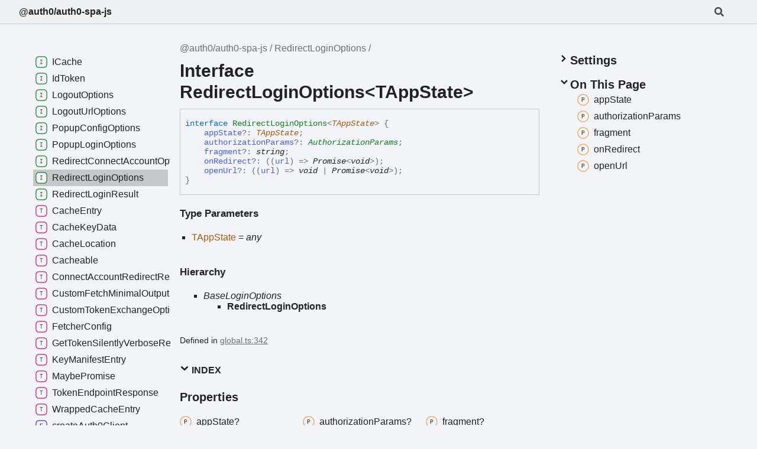

--- FILE ---
content_type: text/html; charset=utf-8
request_url: https://auth0.github.io/auth0-spa-js/interfaces/RedirectLoginOptions.html
body_size: 5745
content:
<!DOCTYPE html><html class="default" lang="en"><head><meta charSet="utf-8"/><meta http-equiv="x-ua-compatible" content="IE=edge"/><title>RedirectLoginOptions | @auth0/auth0-spa-js</title><meta name="description" content="Documentation for @auth0/auth0-spa-js"/><meta name="viewport" content="width=device-width, initial-scale=1"/><link rel="stylesheet" href="../assets/style.css"/><link rel="stylesheet" href="../assets/highlight.css"/><script defer src="../assets/main.js"></script><script async src="../assets/search.js" id="tsd-search-script"></script><script async src="../assets/navigation.js" id="tsd-nav-script"></script></head><body><script>document.documentElement.dataset.theme = localStorage.getItem("tsd-theme") || "os"</script><header class="tsd-page-toolbar"><div class="tsd-toolbar-contents container"><div class="table-cell" id="tsd-search" data-base=".."><div class="field"><label for="tsd-search-field" class="tsd-widget tsd-toolbar-icon search no-caption"><svg width="16" height="16" viewBox="0 0 16 16" fill="none"><use href="#icon-search"></use></svg></label><input type="text" id="tsd-search-field" aria-label="Search"/></div><div class="field"><div id="tsd-toolbar-links"></div></div><ul class="results"><li class="state loading">Preparing search index...</li><li class="state failure">The search index is not available</li></ul><a href="../index.html" class="title">@auth0/auth0-spa-js</a></div><div class="table-cell" id="tsd-widgets"><a href="#" class="tsd-widget tsd-toolbar-icon menu no-caption" data-toggle="menu" aria-label="Menu"><svg width="16" height="16" viewBox="0 0 16 16" fill="none"><use href="#icon-menu"></use></svg></a></div></div></header><div class="container container-main"><div class="col-content"><div class="tsd-page-title"><ul class="tsd-breadcrumb"><li><a href="../modules.html">@auth0/auth0-spa-js</a></li><li><a href="RedirectLoginOptions.html">RedirectLoginOptions</a></li></ul><h1>Interface RedirectLoginOptions&lt;TAppState&gt;</h1></div><div class="tsd-signature"><span class="tsd-signature-keyword">interface </span><span class="tsd-kind-interface">RedirectLoginOptions</span><span class="tsd-signature-symbol">&lt;</span><a class="tsd-signature-type tsd-kind-type-parameter" href="RedirectLoginOptions.html#TAppState">TAppState</a><span class="tsd-signature-symbol">&gt;</span> <span class="tsd-signature-symbol">{ </span><br/><span>    </span><a class="tsd-kind-property" href="RedirectLoginOptions.html#appState">appState</a><span class="tsd-signature-symbol">?: </span><a class="tsd-signature-type tsd-kind-type-parameter" href="RedirectLoginOptions.html#TAppState">TAppState</a><span class="tsd-signature-symbol">; </span><br/><span>    </span><a class="tsd-kind-property" href="RedirectLoginOptions.html#authorizationParams">authorizationParams</a><span class="tsd-signature-symbol">?: </span><a href="AuthorizationParams.html" class="tsd-signature-type tsd-kind-interface">AuthorizationParams</a><span class="tsd-signature-symbol">; </span><br/><span>    </span><a class="tsd-kind-property" href="RedirectLoginOptions.html#fragment">fragment</a><span class="tsd-signature-symbol">?: </span><span class="tsd-signature-type">string</span><span class="tsd-signature-symbol">; </span><br/><span>    </span><a class="tsd-kind-property" href="RedirectLoginOptions.html#onRedirect">onRedirect</a><span class="tsd-signature-symbol">?: </span><span class="tsd-signature-symbol">(</span><span class="tsd-signature-symbol">(</span><span class="tsd-kind-parameter">url</span><span class="tsd-signature-symbol">)</span><span class="tsd-signature-symbol"> =&gt; </span><span class="tsd-signature-type">Promise</span><span class="tsd-signature-symbol">&lt;</span><span class="tsd-signature-type">void</span><span class="tsd-signature-symbol">&gt;</span><span class="tsd-signature-symbol">)</span><span class="tsd-signature-symbol">; </span><br/><span>    </span><a class="tsd-kind-property" href="RedirectLoginOptions.html#openUrl">openUrl</a><span class="tsd-signature-symbol">?: </span><span class="tsd-signature-symbol">(</span><span class="tsd-signature-symbol">(</span><span class="tsd-kind-parameter">url</span><span class="tsd-signature-symbol">)</span><span class="tsd-signature-symbol"> =&gt; </span><span class="tsd-signature-type">void</span><span class="tsd-signature-symbol"> | </span><span class="tsd-signature-type">Promise</span><span class="tsd-signature-symbol">&lt;</span><span class="tsd-signature-type">void</span><span class="tsd-signature-symbol">&gt;</span><span class="tsd-signature-symbol">)</span><span class="tsd-signature-symbol">; </span><br/><span class="tsd-signature-symbol">}</span></div> <section class="tsd-panel"><h4>Type Parameters</h4><ul class="tsd-type-parameter-list"><li><span><a id="TAppState" class="tsd-anchor"></a><span class="tsd-kind-type-parameter">TAppState</span> = <span class="tsd-signature-type">any</span></span></li></ul></section> <section class="tsd-panel tsd-hierarchy"><h4>Hierarchy</h4><ul class="tsd-hierarchy"><li><span class="tsd-signature-type">BaseLoginOptions</span><ul class="tsd-hierarchy"><li><span class="target">RedirectLoginOptions</span></li></ul></li></ul></section><aside class="tsd-sources"><ul><li>Defined in <a href="https://github.com/auth0/auth0-spa-js/blob/b11e4ae/src/global.ts#L342">global.ts:342</a></li></ul></aside><section class="tsd-panel-group tsd-index-group"><section class="tsd-panel tsd-index-panel"><details class="tsd-index-content tsd-index-accordion" open><summary class="tsd-accordion-summary tsd-index-summary"><h5 class="tsd-index-heading uppercase" role="button" aria-expanded="false" tabIndex="0"><svg width="16" height="16" viewBox="0 0 16 16" fill="none"><use href="#icon-chevronSmall"></use></svg> Index</h5></summary><div class="tsd-accordion-details"><section class="tsd-index-section"><h3 class="tsd-index-heading">Properties</h3><div class="tsd-index-list"><a href="RedirectLoginOptions.html#appState" class="tsd-index-link"><svg class="tsd-kind-icon" viewBox="0 0 24 24"><use href="#icon-1024"></use></svg><span>app<wbr/>State?</span></a>
<a href="RedirectLoginOptions.html#authorizationParams" class="tsd-index-link tsd-is-inherited"><svg class="tsd-kind-icon" viewBox="0 0 24 24"><use href="#icon-1024"></use></svg><span>authorization<wbr/>Params?</span></a>
<a href="RedirectLoginOptions.html#fragment" class="tsd-index-link"><svg class="tsd-kind-icon" viewBox="0 0 24 24"><use href="#icon-1024"></use></svg><span>fragment?</span></a>
<a href="RedirectLoginOptions.html#onRedirect" class="tsd-index-link deprecated"><svg class="tsd-kind-icon" viewBox="0 0 24 24"><use href="#icon-1024"></use></svg><span>on<wbr/>Redirect?</span></a>
<a href="RedirectLoginOptions.html#openUrl" class="tsd-index-link"><svg class="tsd-kind-icon" viewBox="0 0 24 24"><use href="#icon-1024"></use></svg><span>open<wbr/>Url?</span></a>
</div></section></div></details></section></section><section class="tsd-panel-group tsd-member-group"><h2>Properties</h2><section class="tsd-panel tsd-member"><a id="appState" class="tsd-anchor"></a><h3 class="tsd-anchor-link"><code class="tsd-tag ts-flagOptional">Optional</code> <span>app<wbr/>State</span><a href="#appState" aria-label="Permalink" class="tsd-anchor-icon"><svg viewBox="0 0 24 24"><use href="#icon-anchor"></use></svg></a></h3><div class="tsd-signature"><span class="tsd-kind-property">app<wbr/>State</span><span class="tsd-signature-symbol">?:</span> <a class="tsd-signature-type tsd-kind-type-parameter" href="RedirectLoginOptions.html#TAppState">TAppState</a></div><div class="tsd-comment tsd-typography"><p>Used to store state before doing the redirect</p>
</div><div class="tsd-comment tsd-typography"></div><aside class="tsd-sources"><ul><li>Defined in <a href="https://github.com/auth0/auth0-spa-js/blob/b11e4ae/src/global.ts#L347">global.ts:347</a></li></ul></aside></section><section class="tsd-panel tsd-member tsd-is-inherited"><a id="authorizationParams" class="tsd-anchor"></a><h3 class="tsd-anchor-link"><code class="tsd-tag ts-flagOptional">Optional</code> <span>authorization<wbr/>Params</span><a href="#authorizationParams" aria-label="Permalink" class="tsd-anchor-icon"><svg viewBox="0 0 24 24"><use href="#icon-anchor"></use></svg></a></h3><div class="tsd-signature"><span class="tsd-kind-property">authorization<wbr/>Params</span><span class="tsd-signature-symbol">?:</span> <a href="AuthorizationParams.html" class="tsd-signature-type tsd-kind-interface">AuthorizationParams</a></div><div class="tsd-comment tsd-typography"><p>URL parameters that will be sent back to the Authorization Server. This can be known parameters
defined by Auth0 or custom parameters that you define.</p>
</div><div class="tsd-comment tsd-typography"></div><aside class="tsd-sources"><p>Inherited from BaseLoginOptions.authorizationParams</p><ul><li>Defined in <a href="https://github.com/auth0/auth0-spa-js/blob/b11e4ae/src/global.ts#L125">global.ts:125</a></li></ul></aside></section><section class="tsd-panel tsd-member"><a id="fragment" class="tsd-anchor"></a><h3 class="tsd-anchor-link"><code class="tsd-tag ts-flagOptional">Optional</code> <span>fragment</span><a href="#fragment" aria-label="Permalink" class="tsd-anchor-icon"><svg viewBox="0 0 24 24"><use href="#icon-anchor"></use></svg></a></h3><div class="tsd-signature"><span class="tsd-kind-property">fragment</span><span class="tsd-signature-symbol">?:</span> <span class="tsd-signature-type">string</span></div><div class="tsd-comment tsd-typography"><p>Used to add to the URL fragment before redirecting</p>
</div><div class="tsd-comment tsd-typography"></div><aside class="tsd-sources"><ul><li>Defined in <a href="https://github.com/auth0/auth0-spa-js/blob/b11e4ae/src/global.ts#L351">global.ts:351</a></li></ul></aside></section><section class="tsd-panel tsd-member"><a id="onRedirect" class="tsd-anchor"></a><h3 class="tsd-anchor-link"><code class="tsd-tag ts-flagOptional">Optional</code> <span class="deprecated">on<wbr/>Redirect</span><a href="#onRedirect" aria-label="Permalink" class="tsd-anchor-icon"><svg viewBox="0 0 24 24"><use href="#icon-anchor"></use></svg></a></h3><div class="tsd-signature"><span class="tsd-kind-property">on<wbr/>Redirect</span><span class="tsd-signature-symbol">?:</span> <span class="tsd-signature-symbol">(</span><span class="tsd-signature-symbol">(</span><span class="tsd-kind-parameter">url</span><span class="tsd-signature-symbol">)</span><span class="tsd-signature-symbol"> =&gt; </span><span class="tsd-signature-type">Promise</span><span class="tsd-signature-symbol">&lt;</span><span class="tsd-signature-type">void</span><span class="tsd-signature-symbol">&gt;</span><span class="tsd-signature-symbol">)</span></div><div class="tsd-comment tsd-typography"><p>Used to control the redirect and not rely on the SDK to do the actual redirect.</p>
</div><div class="tsd-type-declaration"><h4>Type declaration</h4><ul class="tsd-parameters"><li class="tsd-parameter-signature"><ul class="tsd-signatures"><li class="tsd-signature" id="onRedirect.__type.__type-1"><span class="tsd-signature-symbol">(</span><span class="tsd-kind-parameter">url</span><span class="tsd-signature-symbol">)</span><span class="tsd-signature-symbol">: </span><span class="tsd-signature-type">Promise</span><span class="tsd-signature-symbol">&lt;</span><span class="tsd-signature-type">void</span><span class="tsd-signature-symbol">&gt;</span></li><li class="tsd-description"><div class="tsd-comment tsd-typography"><p>Used to control the redirect and not rely on the SDK to do the actual redirect.</p>
</div><div class="tsd-parameters"><h4 class="tsd-parameters-title">Parameters</h4><ul class="tsd-parameter-list"><li><span><span class="tsd-kind-parameter">url</span>: <span class="tsd-signature-type">string</span></span></li></ul></div><h4 class="tsd-returns-title">Returns <span class="tsd-signature-type">Promise</span><span class="tsd-signature-symbol">&lt;</span><span class="tsd-signature-type">void</span><span class="tsd-signature-symbol">&gt;</span></h4><div class="tsd-comment tsd-typography"><h4>Example</h4><pre><code class="language-ts"><span class="hl-11">const</span><span class="hl-1"> </span><span class="hl-12">client</span><span class="hl-1"> = </span><span class="hl-11">new</span><span class="hl-1"> </span><span class="hl-0">Auth0Client</span><span class="hl-1">({</span><br/><span class="hl-1">  </span><span class="hl-11">async</span><span class="hl-1"> </span><span class="hl-0">onRedirect</span><span class="hl-1">(</span><span class="hl-9">url</span><span class="hl-1">) {</span><br/><span class="hl-1">    </span><span class="hl-9">window</span><span class="hl-1">.</span><span class="hl-9">location</span><span class="hl-1">.</span><span class="hl-0">replace</span><span class="hl-1">(</span><span class="hl-9">url</span><span class="hl-1">);</span><br/><span class="hl-1">  }</span><br/><span class="hl-1">});</span>
</code><button>Copy</button></pre>
<h4>Deprecated</h4><p>since v2.0.1, use <code>openUrl</code> instead.</p>
</div></li></ul></li></ul></div><div class="tsd-comment tsd-typography"><h4>Example</h4><pre><code class="language-ts"><span class="hl-11">const</span><span class="hl-1"> </span><span class="hl-12">client</span><span class="hl-1"> = </span><span class="hl-11">new</span><span class="hl-1"> </span><span class="hl-0">Auth0Client</span><span class="hl-1">({</span><br/><span class="hl-1">  </span><span class="hl-11">async</span><span class="hl-1"> </span><span class="hl-0">onRedirect</span><span class="hl-1">(</span><span class="hl-9">url</span><span class="hl-1">) {</span><br/><span class="hl-1">    </span><span class="hl-9">window</span><span class="hl-1">.</span><span class="hl-9">location</span><span class="hl-1">.</span><span class="hl-0">replace</span><span class="hl-1">(</span><span class="hl-9">url</span><span class="hl-1">);</span><br/><span class="hl-1">  }</span><br/><span class="hl-1">});</span>
</code><button>Copy</button></pre>
<h4>Deprecated</h4><p>since v2.0.1, use <code>openUrl</code> instead.</p>
</div><aside class="tsd-sources"><ul><li>Defined in <a href="https://github.com/auth0/auth0-spa-js/blob/b11e4ae/src/global.ts#L363">global.ts:363</a></li></ul></aside></section><section class="tsd-panel tsd-member"><a id="openUrl" class="tsd-anchor"></a><h3 class="tsd-anchor-link"><code class="tsd-tag ts-flagOptional">Optional</code> <span>open<wbr/>Url</span><a href="#openUrl" aria-label="Permalink" class="tsd-anchor-icon"><svg viewBox="0 0 24 24"><use href="#icon-anchor"></use></svg></a></h3><div class="tsd-signature"><span class="tsd-kind-property">open<wbr/>Url</span><span class="tsd-signature-symbol">?:</span> <span class="tsd-signature-symbol">(</span><span class="tsd-signature-symbol">(</span><span class="tsd-kind-parameter">url</span><span class="tsd-signature-symbol">)</span><span class="tsd-signature-symbol"> =&gt; </span><span class="tsd-signature-type">void</span><span class="tsd-signature-symbol"> | </span><span class="tsd-signature-type">Promise</span><span class="tsd-signature-symbol">&lt;</span><span class="tsd-signature-type">void</span><span class="tsd-signature-symbol">&gt;</span><span class="tsd-signature-symbol">)</span></div><div class="tsd-comment tsd-typography"><p>Used to control the redirect and not rely on the SDK to do the actual redirect.</p>
</div><div class="tsd-type-declaration"><h4>Type declaration</h4><ul class="tsd-parameters"><li class="tsd-parameter-signature"><ul class="tsd-signatures"><li class="tsd-signature" id="openUrl.__type-2.__type-3"><span class="tsd-signature-symbol">(</span><span class="tsd-kind-parameter">url</span><span class="tsd-signature-symbol">)</span><span class="tsd-signature-symbol">: </span><span class="tsd-signature-type">void</span><span class="tsd-signature-symbol"> | </span><span class="tsd-signature-type">Promise</span><span class="tsd-signature-symbol">&lt;</span><span class="tsd-signature-type">void</span><span class="tsd-signature-symbol">&gt;</span></li><li class="tsd-description"><div class="tsd-comment tsd-typography"><p>Used to control the redirect and not rely on the SDK to do the actual redirect.</p>
</div><div class="tsd-parameters"><h4 class="tsd-parameters-title">Parameters</h4><ul class="tsd-parameter-list"><li><span><span class="tsd-kind-parameter">url</span>: <span class="tsd-signature-type">string</span></span></li></ul></div><h4 class="tsd-returns-title">Returns <span class="tsd-signature-type">void</span><span class="tsd-signature-symbol"> | </span><span class="tsd-signature-type">Promise</span><span class="tsd-signature-symbol">&lt;</span><span class="tsd-signature-type">void</span><span class="tsd-signature-symbol">&gt;</span></h4><div class="tsd-comment tsd-typography"><h4>Example</h4><pre><code class="language-ts"><span class="hl-11">const</span><span class="hl-1"> </span><span class="hl-12">client</span><span class="hl-1"> = </span><span class="hl-11">new</span><span class="hl-1"> </span><span class="hl-0">Auth0Client</span><span class="hl-1">({</span><br/><span class="hl-1">  </span><span class="hl-0">openUrl</span><span class="hl-1">(</span><span class="hl-9">url</span><span class="hl-1">) {</span><br/><span class="hl-1">    </span><span class="hl-9">window</span><span class="hl-1">.</span><span class="hl-9">location</span><span class="hl-1">.</span><span class="hl-0">replace</span><span class="hl-1">(</span><span class="hl-9">url</span><span class="hl-1">);</span><br/><span class="hl-1">  }</span><br/><span class="hl-1">});</span>
</code><button>Copy</button></pre>
<h4>Example</h4><pre><code class="language-ts"><span class="hl-8">import</span><span class="hl-1"> { </span><span class="hl-9">Browser</span><span class="hl-1"> } </span><span class="hl-8">from</span><span class="hl-1"> </span><span class="hl-2">&#39;@capacitor/browser&#39;</span><span class="hl-1">;</span><br/><br/><span class="hl-11">const</span><span class="hl-1"> </span><span class="hl-12">client</span><span class="hl-1"> = </span><span class="hl-11">new</span><span class="hl-1"> </span><span class="hl-0">Auth0Client</span><span class="hl-1">({</span><br/><span class="hl-1">  </span><span class="hl-11">async</span><span class="hl-1"> </span><span class="hl-0">openUrl</span><span class="hl-1">(</span><span class="hl-9">url</span><span class="hl-1">) {</span><br/><span class="hl-1">    </span><span class="hl-8">await</span><span class="hl-1"> </span><span class="hl-9">Browser</span><span class="hl-1">.</span><span class="hl-0">open</span><span class="hl-1">({ </span><span class="hl-9">url</span><span class="hl-1"> });</span><br/><span class="hl-1">  }</span><br/><span class="hl-1">});</span>
</code><button>Copy</button></pre>
</div></li></ul></li></ul></div><div class="tsd-comment tsd-typography"><h4>Example</h4><pre><code class="language-ts"><span class="hl-11">const</span><span class="hl-1"> </span><span class="hl-12">client</span><span class="hl-1"> = </span><span class="hl-11">new</span><span class="hl-1"> </span><span class="hl-0">Auth0Client</span><span class="hl-1">({</span><br/><span class="hl-1">  </span><span class="hl-0">openUrl</span><span class="hl-1">(</span><span class="hl-9">url</span><span class="hl-1">) {</span><br/><span class="hl-1">    </span><span class="hl-9">window</span><span class="hl-1">.</span><span class="hl-9">location</span><span class="hl-1">.</span><span class="hl-0">replace</span><span class="hl-1">(</span><span class="hl-9">url</span><span class="hl-1">);</span><br/><span class="hl-1">  }</span><br/><span class="hl-1">});</span>
</code><button>Copy</button></pre>
<h4>Example</h4><pre><code class="language-ts"><span class="hl-8">import</span><span class="hl-1"> { </span><span class="hl-9">Browser</span><span class="hl-1"> } </span><span class="hl-8">from</span><span class="hl-1"> </span><span class="hl-2">&#39;@capacitor/browser&#39;</span><span class="hl-1">;</span><br/><br/><span class="hl-11">const</span><span class="hl-1"> </span><span class="hl-12">client</span><span class="hl-1"> = </span><span class="hl-11">new</span><span class="hl-1"> </span><span class="hl-0">Auth0Client</span><span class="hl-1">({</span><br/><span class="hl-1">  </span><span class="hl-11">async</span><span class="hl-1"> </span><span class="hl-0">openUrl</span><span class="hl-1">(</span><span class="hl-9">url</span><span class="hl-1">) {</span><br/><span class="hl-1">    </span><span class="hl-8">await</span><span class="hl-1"> </span><span class="hl-9">Browser</span><span class="hl-1">.</span><span class="hl-0">open</span><span class="hl-1">({ </span><span class="hl-9">url</span><span class="hl-1"> });</span><br/><span class="hl-1">  }</span><br/><span class="hl-1">});</span>
</code><button>Copy</button></pre>
</div><aside class="tsd-sources"><ul><li>Defined in <a href="https://github.com/auth0/auth0-spa-js/blob/b11e4ae/src/global.ts#L384">global.ts:384</a></li></ul></aside></section></section></div><div class="col-sidebar"><div class="page-menu"><div class="tsd-navigation settings"><details class="tsd-index-accordion"><summary class="tsd-accordion-summary"><h3><svg width="20" height="20" viewBox="0 0 24 24" fill="none"><use href="#icon-chevronDown"></use></svg>Settings</h3></summary><div class="tsd-accordion-details"><div class="tsd-filter-visibility"><h4 class="uppercase">Member Visibility</h4><form><ul id="tsd-filter-options"><li class="tsd-filter-item"><label class="tsd-filter-input"><input type="checkbox" id="tsd-filter-protected" name="protected"/><svg width="32" height="32" viewBox="0 0 32 32" aria-hidden="true"><rect class="tsd-checkbox-background" width="30" height="30" x="1" y="1" rx="6" fill="none"></rect><path class="tsd-checkbox-checkmark" d="M8.35422 16.8214L13.2143 21.75L24.6458 10.25" stroke="none" stroke-width="3.5" stroke-linejoin="round" fill="none"></path></svg><span>Protected</span></label></li><li class="tsd-filter-item"><label class="tsd-filter-input"><input type="checkbox" id="tsd-filter-inherited" name="inherited" checked/><svg width="32" height="32" viewBox="0 0 32 32" aria-hidden="true"><rect class="tsd-checkbox-background" width="30" height="30" x="1" y="1" rx="6" fill="none"></rect><path class="tsd-checkbox-checkmark" d="M8.35422 16.8214L13.2143 21.75L24.6458 10.25" stroke="none" stroke-width="3.5" stroke-linejoin="round" fill="none"></path></svg><span>Inherited</span></label></li><li class="tsd-filter-item"><label class="tsd-filter-input"><input type="checkbox" id="tsd-filter-external" name="external"/><svg width="32" height="32" viewBox="0 0 32 32" aria-hidden="true"><rect class="tsd-checkbox-background" width="30" height="30" x="1" y="1" rx="6" fill="none"></rect><path class="tsd-checkbox-checkmark" d="M8.35422 16.8214L13.2143 21.75L24.6458 10.25" stroke="none" stroke-width="3.5" stroke-linejoin="round" fill="none"></path></svg><span>External</span></label></li></ul></form></div><div class="tsd-theme-toggle"><h4 class="uppercase">Theme</h4><select id="tsd-theme"><option value="os">OS</option><option value="light">Light</option><option value="dark">Dark</option></select></div></div></details></div><details open class="tsd-index-accordion tsd-page-navigation"><summary class="tsd-accordion-summary"><h3><svg width="20" height="20" viewBox="0 0 24 24" fill="none"><use href="#icon-chevronDown"></use></svg>On This Page</h3></summary><div class="tsd-accordion-details"><ul><li><a href="#appState" class=""><svg class="tsd-kind-icon" viewBox="0 0 24 24"><use href="#icon-1024"></use></svg><span>app<wbr/>State</span></a></li><li><a href="#authorizationParams" class="tsd-is-inherited"><svg class="tsd-kind-icon" viewBox="0 0 24 24"><use href="#icon-1024"></use></svg><span>authorization<wbr/>Params</span></a></li><li><a href="#fragment" class=""><svg class="tsd-kind-icon" viewBox="0 0 24 24"><use href="#icon-1024"></use></svg><span>fragment</span></a></li><li><a href="#onRedirect" class=""><svg class="tsd-kind-icon" viewBox="0 0 24 24"><use href="#icon-1024"></use></svg><span>on<wbr/>Redirect</span></a></li><li><a href="#openUrl" class=""><svg class="tsd-kind-icon" viewBox="0 0 24 24"><use href="#icon-1024"></use></svg><span>open<wbr/>Url</span></a></li></ul></div></details></div><div class="site-menu"><nav class="tsd-navigation"><a href="../modules.html"><svg class="tsd-kind-icon" viewBox="0 0 24 24"><use href="#icon-1"></use></svg><span>@auth0/auth0-spa-js</span></a><ul class="tsd-small-nested-navigation" id="tsd-nav-container" data-base=".."><li><a href="../enums/ResponseType.html"><svg class="tsd-kind-icon" viewBox="0 0 24 24"><use href="#icon-8"></use></svg>ResponseType</a></li><li><a href="../classes/Auth0Client.html"><svg class="tsd-kind-icon" viewBox="0 0 24 24"><use href="#icon-128"></use></svg>Auth0Client</a></li><li><a href="../classes/AuthenticationError.html"><svg class="tsd-kind-icon" viewBox="0 0 24 24"><use href="#icon-128"></use></svg>AuthenticationError</a></li><li><a href="../classes/CacheKey.html"><svg class="tsd-kind-icon" viewBox="0 0 24 24"><use href="#icon-128"></use></svg>CacheKey</a></li><li><a href="../classes/ConnectError.html"><svg class="tsd-kind-icon" viewBox="0 0 24 24"><use href="#icon-128"></use></svg>ConnectError</a></li><li><a href="../classes/Fetcher.html"><svg class="tsd-kind-icon" viewBox="0 0 24 24"><use href="#icon-128"></use></svg>Fetcher</a></li><li><a href="../classes/GenericError.html"><svg class="tsd-kind-icon" viewBox="0 0 24 24"><use href="#icon-128"></use></svg>GenericError</a></li><li><a href="../classes/InMemoryCache.html"><svg class="tsd-kind-icon" viewBox="0 0 24 24"><use href="#icon-128"></use></svg>InMemoryCache</a></li><li><a href="../classes/LocalStorageCache.html"><svg class="tsd-kind-icon" viewBox="0 0 24 24"><use href="#icon-128"></use></svg>LocalStorageCache</a></li><li><a href="../classes/MfaRequiredError.html"><svg class="tsd-kind-icon" viewBox="0 0 24 24"><use href="#icon-128"></use></svg>MfaRequiredError</a></li><li><a href="../classes/MissingRefreshTokenError.html"><svg class="tsd-kind-icon" viewBox="0 0 24 24"><use href="#icon-128"></use></svg>MissingRefreshTokenError</a></li><li><a href="../classes/MyAccountApiError.html"><svg class="tsd-kind-icon" viewBox="0 0 24 24"><use href="#icon-128"></use></svg>MyAccountApiError</a></li><li><a href="../classes/PopupCancelledError.html"><svg class="tsd-kind-icon" viewBox="0 0 24 24"><use href="#icon-128"></use></svg>PopupCancelledError</a></li><li><a href="../classes/PopupOpenError.html"><svg class="tsd-kind-icon" viewBox="0 0 24 24"><use href="#icon-128"></use></svg>PopupOpenError</a></li><li><a href="../classes/PopupTimeoutError.html"><svg class="tsd-kind-icon" viewBox="0 0 24 24"><use href="#icon-128"></use></svg>PopupTimeoutError</a></li><li><a href="../classes/TimeoutError.html"><svg class="tsd-kind-icon" viewBox="0 0 24 24"><use href="#icon-128"></use></svg>TimeoutError</a></li><li><a href="../classes/UseDpopNonceError.html"><svg class="tsd-kind-icon" viewBox="0 0 24 24"><use href="#icon-128"></use></svg>UseDpopNonceError</a></li><li><a href="../classes/User.html"><svg class="tsd-kind-icon" viewBox="0 0 24 24"><use href="#icon-128"></use></svg>User</a></li><li><a href="Auth0ClientOptions.html"><svg class="tsd-kind-icon" viewBox="0 0 24 24"><use href="#icon-256"></use></svg>Auth0ClientOptions</a></li><li><a href="AuthorizationParams.html"><svg class="tsd-kind-icon" viewBox="0 0 24 24"><use href="#icon-256"></use></svg>AuthorizationParams</a></li><li><a href="ClientAuthorizationParams.html"><svg class="tsd-kind-icon" viewBox="0 0 24 24"><use href="#icon-256"></use></svg>ClientAuthorizationParams</a></li><li>Loading...</li></ul></nav></div></div></div><div class="overlay"></div><svg style="display: none"><g id="icon-1"><rect fill="var(--color-icon-background)" stroke="var(--color-ts-module)" stroke-width="1.5" x="1" y="1" width="22" height="22" rx="6"></rect><path d="M9.162 16V7.24H10.578L11.514 10.072C11.602 10.328 11.674 10.584 11.73 10.84C11.794 11.088 11.842 11.28 11.874 11.416C11.906 11.28 11.954 11.088 12.018 10.84C12.082 10.584 12.154 10.324 12.234 10.06L13.122 7.24H14.538V16H13.482V12.82C13.482 12.468 13.49 12.068 13.506 11.62C13.53 11.172 13.558 10.716 13.59 10.252C13.622 9.78 13.654 9.332 13.686 8.908C13.726 8.476 13.762 8.1 13.794 7.78L12.366 12.16H11.334L9.894 7.78C9.934 8.092 9.97 8.456 10.002 8.872C10.042 9.28 10.078 9.716 10.11 10.18C10.142 10.636 10.166 11.092 10.182 11.548C10.206 12.004 10.218 12.428 10.218 12.82V16H9.162Z" fill="var(--color-text)"></path></g><g id="icon-2"><rect fill="var(--color-icon-background)" stroke="var(--color-ts-module)" stroke-width="1.5" x="1" y="1" width="22" height="22" rx="6"></rect><path d="M9.162 16V7.24H10.578L11.514 10.072C11.602 10.328 11.674 10.584 11.73 10.84C11.794 11.088 11.842 11.28 11.874 11.416C11.906 11.28 11.954 11.088 12.018 10.84C12.082 10.584 12.154 10.324 12.234 10.06L13.122 7.24H14.538V16H13.482V12.82C13.482 12.468 13.49 12.068 13.506 11.62C13.53 11.172 13.558 10.716 13.59 10.252C13.622 9.78 13.654 9.332 13.686 8.908C13.726 8.476 13.762 8.1 13.794 7.78L12.366 12.16H11.334L9.894 7.78C9.934 8.092 9.97 8.456 10.002 8.872C10.042 9.28 10.078 9.716 10.11 10.18C10.142 10.636 10.166 11.092 10.182 11.548C10.206 12.004 10.218 12.428 10.218 12.82V16H9.162Z" fill="var(--color-text)"></path></g><g id="icon-4"><rect fill="var(--color-icon-background)" stroke="var(--color-ts-namespace)" stroke-width="1.5" x="1" y="1" width="22" height="22" rx="6"></rect><path d="M9.33 16V7.24H10.77L13.446 14.74C13.43 14.54 13.41 14.296 13.386 14.008C13.37 13.712 13.354 13.404 13.338 13.084C13.33 12.756 13.326 12.448 13.326 12.16V7.24H14.37V16H12.93L10.266 8.5C10.282 8.692 10.298 8.936 10.314 9.232C10.33 9.52 10.342 9.828 10.35 10.156C10.366 10.476 10.374 10.784 10.374 11.08V16H9.33Z" fill="var(--color-text)"></path></g><g id="icon-8"><rect fill="var(--color-icon-background)" stroke="var(--color-ts-enum)" stroke-width="1.5" x="1" y="1" width="22" height="22" rx="6"></rect><path d="M9.45 16V7.24H14.49V8.224H10.518V10.936H14.07V11.908H10.518V15.016H14.49V16H9.45Z" fill="var(--color-text)"></path></g><g id="icon-16"><rect fill="var(--color-icon-background)" stroke="#FF984D" stroke-width="1.5" x="1" y="1" width="22" height="22" rx="12"></rect><path d="M9.354 16V7.24H12.174C12.99 7.24 13.638 7.476 14.118 7.948C14.606 8.412 14.85 9.036 14.85 9.82C14.85 10.604 14.606 11.232 14.118 11.704C13.638 12.168 12.99 12.4 12.174 12.4H10.434V16H9.354ZM10.434 11.428H12.174C12.646 11.428 13.022 11.284 13.302 10.996C13.59 10.7 13.734 10.308 13.734 9.82C13.734 9.324 13.59 8.932 13.302 8.644C13.022 8.356 12.646 8.212 12.174 8.212H10.434V11.428Z" fill="var(--color-text)"></path></g><g id="icon-32"><rect fill="var(--color-icon-background)" stroke="var(--color-ts-variable)" stroke-width="1.5" x="1" y="1" width="22" height="22" rx="6"></rect><path d="M11.106 16L8.85 7.24H9.966L11.454 13.192C11.558 13.608 11.646 13.996 11.718 14.356C11.79 14.708 11.842 14.976 11.874 15.16C11.906 14.976 11.954 14.708 12.018 14.356C12.09 13.996 12.178 13.608 12.282 13.192L13.758 7.24H14.85L12.582 16H11.106Z" fill="var(--color-text)"></path></g><g id="icon-64"><rect fill="var(--color-icon-background)" stroke="var(--color-ts-function)" stroke-width="1.5" x="1" y="1" width="22" height="22" rx="6"></rect><path d="M9.39 16V7.24H14.55V8.224H10.446V11.128H14.238V12.112H10.47V16H9.39Z" fill="var(--color-text)"></path></g><g id="icon-128"><rect fill="var(--color-icon-background)" stroke="var(--color-ts-class)" stroke-width="1.5" x="1" y="1" width="22" height="22" rx="6"></rect><path d="M11.898 16.1201C11.098 16.1201 10.466 15.8961 10.002 15.4481C9.53803 15.0001 9.30603 14.3841 9.30603 13.6001V9.64012C9.30603 8.85612 9.53803 8.24012 10.002 7.79212C10.466 7.34412 11.098 7.12012 11.898 7.12012C12.682 7.12012 13.306 7.34812 13.77 7.80412C14.234 8.25212 14.466 8.86412 14.466 9.64012H13.386C13.386 9.14412 13.254 8.76412 12.99 8.50012C12.734 8.22812 12.37 8.09212 11.898 8.09212C11.426 8.09212 11.054 8.22412 10.782 8.48812C10.518 8.75212 10.386 9.13212 10.386 9.62812V13.6001C10.386 14.0961 10.518 14.4801 10.782 14.7521C11.054 15.0161 11.426 15.1481 11.898 15.1481C12.37 15.1481 12.734 15.0161 12.99 14.7521C13.254 14.4801 13.386 14.0961 13.386 13.6001H14.466C14.466 14.3761 14.234 14.9921 13.77 15.4481C13.306 15.8961 12.682 16.1201 11.898 16.1201Z" fill="var(--color-text)"></path></g><g id="icon-256"><rect fill="var(--color-icon-background)" stroke="var(--color-ts-interface)" stroke-width="1.5" x="1" y="1" width="22" height="22" rx="6"></rect><path d="M9.51 16V15.016H11.298V8.224H9.51V7.24H14.19V8.224H12.402V15.016H14.19V16H9.51Z" fill="var(--color-text)"></path></g><g id="icon-512"><rect fill="var(--color-icon-background)" stroke="#4D7FFF" stroke-width="1.5" x="1" y="1" width="22" height="22" rx="12"></rect><path d="M11.898 16.1201C11.098 16.1201 10.466 15.8961 10.002 15.4481C9.53803 15.0001 9.30603 14.3841 9.30603 13.6001V9.64012C9.30603 8.85612 9.53803 8.24012 10.002 7.79212C10.466 7.34412 11.098 7.12012 11.898 7.12012C12.682 7.12012 13.306 7.34812 13.77 7.80412C14.234 8.25212 14.466 8.86412 14.466 9.64012H13.386C13.386 9.14412 13.254 8.76412 12.99 8.50012C12.734 8.22812 12.37 8.09212 11.898 8.09212C11.426 8.09212 11.054 8.22412 10.782 8.48812C10.518 8.75212 10.386 9.13212 10.386 9.62812V13.6001C10.386 14.0961 10.518 14.4801 10.782 14.7521C11.054 15.0161 11.426 15.1481 11.898 15.1481C12.37 15.1481 12.734 15.0161 12.99 14.7521C13.254 14.4801 13.386 14.0961 13.386 13.6001H14.466C14.466 14.3761 14.234 14.9921 13.77 15.4481C13.306 15.8961 12.682 16.1201 11.898 16.1201Z" fill="var(--color-text)"></path></g><g id="icon-1024"><rect fill="var(--color-icon-background)" stroke="#FF984D" stroke-width="1.5" x="1" y="1" width="22" height="22" rx="12"></rect><path d="M9.354 16V7.24H12.174C12.99 7.24 13.638 7.476 14.118 7.948C14.606 8.412 14.85 9.036 14.85 9.82C14.85 10.604 14.606 11.232 14.118 11.704C13.638 12.168 12.99 12.4 12.174 12.4H10.434V16H9.354ZM10.434 11.428H12.174C12.646 11.428 13.022 11.284 13.302 10.996C13.59 10.7 13.734 10.308 13.734 9.82C13.734 9.324 13.59 8.932 13.302 8.644C13.022 8.356 12.646 8.212 12.174 8.212H10.434V11.428Z" fill="var(--color-text)"></path></g><g id="icon-2048"><rect fill="var(--color-icon-background)" stroke="#FF4DB8" stroke-width="1.5" x="1" y="1" width="22" height="22" rx="12"></rect><path d="M9.162 16V7.24H10.578L11.514 10.072C11.602 10.328 11.674 10.584 11.73 10.84C11.794 11.088 11.842 11.28 11.874 11.416C11.906 11.28 11.954 11.088 12.018 10.84C12.082 10.584 12.154 10.324 12.234 10.06L13.122 7.24H14.538V16H13.482V12.82C13.482 12.468 13.49 12.068 13.506 11.62C13.53 11.172 13.558 10.716 13.59 10.252C13.622 9.78 13.654 9.332 13.686 8.908C13.726 8.476 13.762 8.1 13.794 7.78L12.366 12.16H11.334L9.894 7.78C9.934 8.092 9.97 8.456 10.002 8.872C10.042 9.28 10.078 9.716 10.11 10.18C10.142 10.636 10.166 11.092 10.182 11.548C10.206 12.004 10.218 12.428 10.218 12.82V16H9.162Z" fill="var(--color-text)"></path></g><g id="icon-4096"><rect fill="var(--color-icon-background)" stroke="var(--color-ts-function)" stroke-width="1.5" x="1" y="1" width="22" height="22" rx="6"></rect><path d="M9.39 16V7.24H14.55V8.224H10.446V11.128H14.238V12.112H10.47V16H9.39Z" fill="var(--color-text)"></path></g><g id="icon-8192"><rect fill="var(--color-icon-background)" stroke="#FF984D" stroke-width="1.5" x="1" y="1" width="22" height="22" rx="12"></rect><path d="M9.354 16V7.24H12.174C12.99 7.24 13.638 7.476 14.118 7.948C14.606 8.412 14.85 9.036 14.85 9.82C14.85 10.604 14.606 11.232 14.118 11.704C13.638 12.168 12.99 12.4 12.174 12.4H10.434V16H9.354ZM10.434 11.428H12.174C12.646 11.428 13.022 11.284 13.302 10.996C13.59 10.7 13.734 10.308 13.734 9.82C13.734 9.324 13.59 8.932 13.302 8.644C13.022 8.356 12.646 8.212 12.174 8.212H10.434V11.428Z" fill="var(--color-text)"></path></g><g id="icon-16384"><rect fill="var(--color-icon-background)" stroke="#4D7FFF" stroke-width="1.5" x="1" y="1" width="22" height="22" rx="12"></rect><path d="M11.898 16.1201C11.098 16.1201 10.466 15.8961 10.002 15.4481C9.53803 15.0001 9.30603 14.3841 9.30603 13.6001V9.64012C9.30603 8.85612 9.53803 8.24012 10.002 7.79212C10.466 7.34412 11.098 7.12012 11.898 7.12012C12.682 7.12012 13.306 7.34812 13.77 7.80412C14.234 8.25212 14.466 8.86412 14.466 9.64012H13.386C13.386 9.14412 13.254 8.76412 12.99 8.50012C12.734 8.22812 12.37 8.09212 11.898 8.09212C11.426 8.09212 11.054 8.22412 10.782 8.48812C10.518 8.75212 10.386 9.13212 10.386 9.62812V13.6001C10.386 14.0961 10.518 14.4801 10.782 14.7521C11.054 15.0161 11.426 15.1481 11.898 15.1481C12.37 15.1481 12.734 15.0161 12.99 14.7521C13.254 14.4801 13.386 14.0961 13.386 13.6001H14.466C14.466 14.3761 14.234 14.9921 13.77 15.4481C13.306 15.8961 12.682 16.1201 11.898 16.1201Z" fill="var(--color-text)"></path></g><g id="icon-32768"><rect fill="var(--color-icon-background)" stroke="#FF984D" stroke-width="1.5" x="1" y="1" width="22" height="22" rx="12"></rect><path d="M9.354 16V7.24H12.174C12.99 7.24 13.638 7.476 14.118 7.948C14.606 8.412 14.85 9.036 14.85 9.82C14.85 10.604 14.606 11.232 14.118 11.704C13.638 12.168 12.99 12.4 12.174 12.4H10.434V16H9.354ZM10.434 11.428H12.174C12.646 11.428 13.022 11.284 13.302 10.996C13.59 10.7 13.734 10.308 13.734 9.82C13.734 9.324 13.59 8.932 13.302 8.644C13.022 8.356 12.646 8.212 12.174 8.212H10.434V11.428Z" fill="var(--color-text)"></path></g><g id="icon-65536"><rect fill="var(--color-icon-background)" stroke="var(--color-ts-type-alias)" stroke-width="1.5" x="1" y="1" width="22" height="22" rx="6"></rect><path d="M11.31 16V8.224H8.91V7.24H14.79V8.224H12.39V16H11.31Z" fill="var(--color-text)"></path></g><g id="icon-131072"><rect fill="var(--color-icon-background)" stroke="var(--color-ts-type-alias)" stroke-width="1.5" x="1" y="1" width="22" height="22" rx="6"></rect><path d="M11.31 16V8.224H8.91V7.24H14.79V8.224H12.39V16H11.31Z" fill="var(--color-text)"></path></g><g id="icon-262144"><rect fill="var(--color-icon-background)" stroke="#FF4D4D" stroke-width="1.5" x="1" y="1" width="22" height="22" rx="12"></rect><path d="M8.85 16L11.13 7.24H12.582L14.85 16H13.758L13.182 13.672H10.53L9.954 16H8.85ZM10.746 12.76H12.954L12.282 10.06C12.154 9.548 12.054 9.12 11.982 8.776C11.91 8.432 11.866 8.208 11.85 8.104C11.834 8.208 11.79 8.432 11.718 8.776C11.646 9.12 11.546 9.544 11.418 10.048L10.746 12.76Z" fill="var(--color-text)"></path></g><g id="icon-524288"><rect fill="var(--color-icon-background)" stroke="#FF4D4D" stroke-width="1.5" x="1" y="1" width="22" height="22" rx="12"></rect><path d="M8.85 16L11.13 7.24H12.582L14.85 16H13.758L13.182 13.672H10.53L9.954 16H8.85ZM10.746 12.76H12.954L12.282 10.06C12.154 9.548 12.054 9.12 11.982 8.776C11.91 8.432 11.866 8.208 11.85 8.104C11.834 8.208 11.79 8.432 11.718 8.776C11.646 9.12 11.546 9.544 11.418 10.048L10.746 12.76Z" fill="var(--color-text)"></path></g><g id="icon-1048576"><rect fill="var(--color-icon-background)" stroke="#FF4D4D" stroke-width="1.5" x="1" y="1" width="22" height="22" rx="12"></rect><path d="M8.85 16L11.13 7.24H12.582L14.85 16H13.758L13.182 13.672H10.53L9.954 16H8.85ZM10.746 12.76H12.954L12.282 10.06C12.154 9.548 12.054 9.12 11.982 8.776C11.91 8.432 11.866 8.208 11.85 8.104C11.834 8.208 11.79 8.432 11.718 8.776C11.646 9.12 11.546 9.544 11.418 10.048L10.746 12.76Z" fill="var(--color-text)"></path></g><g id="icon-2097152"><rect fill="var(--color-icon-background)" stroke="var(--color-ts-type-alias)" stroke-width="1.5" x="1" y="1" width="22" height="22" rx="6"></rect><path d="M11.31 16V8.224H8.91V7.24H14.79V8.224H12.39V16H11.31Z" fill="var(--color-text)"></path></g><g id="icon-4194304"><rect fill="var(--color-icon-background)" stroke="#FF4D82" stroke-width="1.5" x="1" y="1" width="22" height="22" rx="12"></rect><path d="M10.354 17V8.24H13.066C13.586 8.24 14.042 8.348 14.434 8.564C14.826 8.772 15.13 9.064 15.346 9.44C15.562 9.816 15.67 10.256 15.67 10.76C15.67 11.352 15.514 11.86 15.202 12.284C14.898 12.708 14.482 13 13.954 13.16L15.79 17H14.518L12.838 13.28H11.434V17H10.354ZM11.434 12.308H13.066C13.514 12.308 13.874 12.168 14.146 11.888C14.418 11.6 14.554 11.224 14.554 10.76C14.554 10.288 14.418 9.912 14.146 9.632C13.874 9.352 13.514 9.212 13.066 9.212H11.434V12.308Z" fill="var(--color-text)"></path></g><g id="icon-chevronDown"><path d="M4.93896 8.531L12 15.591L19.061 8.531L16.939 6.409L12 11.349L7.06098 6.409L4.93896 8.531Z" fill="var(--color-text)"></path></g><g id="icon-chevronSmall"><path d="M1.5 5.50969L8 11.6609L14.5 5.50969L12.5466 3.66086L8 7.96494L3.45341 3.66086L1.5 5.50969Z" fill="var(--color-text)"></path></g><g id="icon-menu"><rect x="1" y="3" width="14" height="2" fill="var(--color-text)"></rect><rect x="1" y="7" width="14" height="2" fill="var(--color-text)"></rect><rect x="1" y="11" width="14" height="2" fill="var(--color-text)"></rect></g><g id="icon-search"><path d="M15.7824 13.833L12.6666 10.7177C12.5259 10.5771 12.3353 10.499 12.1353 10.499H11.6259C12.4884 9.39596 13.001 8.00859 13.001 6.49937C13.001 2.90909 10.0914 0 6.50048 0C2.90959 0 0 2.90909 0 6.49937C0 10.0896 2.90959 12.9987 6.50048 12.9987C8.00996 12.9987 9.39756 12.4863 10.5008 11.6239V12.1332C10.5008 12.3332 10.5789 12.5238 10.7195 12.6644L13.8354 15.7797C14.1292 16.0734 14.6042 16.0734 14.8948 15.7797L15.7793 14.8954C16.0731 14.6017 16.0731 14.1267 15.7824 13.833ZM6.50048 10.499C4.29094 10.499 2.50018 8.71165 2.50018 6.49937C2.50018 4.29021 4.28781 2.49976 6.50048 2.49976C8.71001 2.49976 10.5008 4.28708 10.5008 6.49937C10.5008 8.70852 8.71314 10.499 6.50048 10.499Z" fill="var(--color-text)"></path></g><g id="icon-anchor"><g stroke-width="2" stroke="currentColor" fill="none" stroke-linecap="round" stroke-linejoin="round"><path stroke="none" d="M0 0h24v24H0z" fill="none"></path><path d="M10 14a3.5 3.5 0 0 0 5 0l4 -4a3.5 3.5 0 0 0 -5 -5l-.5 .5"></path><path d="M14 10a3.5 3.5 0 0 0 -5 0l-4 4a3.5 3.5 0 0 0 5 5l.5 -.5"></path></g></g></svg></body></html>

--- FILE ---
content_type: application/javascript; charset=utf-8
request_url: https://auth0.github.io/auth0-spa-js/assets/search.js
body_size: 9905
content:
window.searchData = "[data-uri]";

--- FILE ---
content_type: application/javascript; charset=utf-8
request_url: https://auth0.github.io/auth0-spa-js/assets/navigation.js
body_size: 297
content:
window.navigationData = "[data-uri]"

--- FILE ---
content_type: application/javascript; charset=utf-8
request_url: https://auth0.github.io/auth0-spa-js/assets/main.js
body_size: 12262
content:
"use strict";
"use strict";(()=>{var Ie=Object.create;var ne=Object.defineProperty;var Pe=Object.getOwnPropertyDescriptor;var Oe=Object.getOwnPropertyNames;var _e=Object.getPrototypeOf,Re=Object.prototype.hasOwnProperty;var Me=(t,e)=>()=>(e||t((e={exports:{}}).exports,e),e.exports);var Fe=(t,e,n,r)=>{if(e&&typeof e=="object"||typeof e=="function")for(let i of Oe(e))!Re.call(t,i)&&i!==n&&ne(t,i,{get:()=>e[i],enumerable:!(r=Pe(e,i))||r.enumerable});return t};var De=(t,e,n)=>(n=t!=null?Ie(_e(t)):{},Fe(e||!t||!t.__esModule?ne(n,"default",{value:t,enumerable:!0}):n,t));var ae=Me((se,oe)=>{(function(){var t=function(e){var n=new t.Builder;return n.pipeline.add(t.trimmer,t.stopWordFilter,t.stemmer),n.searchPipeline.add(t.stemmer),e.call(n,n),n.build()};t.version="2.3.9";t.utils={},t.utils.warn=function(e){return function(n){e.console&&console.warn&&console.warn(n)}}(this),t.utils.asString=function(e){return e==null?"":e.toString()},t.utils.clone=function(e){if(e==null)return e;for(var n=Object.create(null),r=Object.keys(e),i=0;i<r.length;i++){var s=r[i],o=e[s];if(Array.isArray(o)){n[s]=o.slice();continue}if(typeof o=="string"||typeof o=="number"||typeof o=="boolean"){n[s]=o;continue}throw new TypeError("clone is not deep and does not support nested objects")}return n},t.FieldRef=function(e,n,r){this.docRef=e,this.fieldName=n,this._stringValue=r},t.FieldRef.joiner="/",t.FieldRef.fromString=function(e){var n=e.indexOf(t.FieldRef.joiner);if(n===-1)throw"malformed field ref string";var r=e.slice(0,n),i=e.slice(n+1);return new t.FieldRef(i,r,e)},t.FieldRef.prototype.toString=function(){return this._stringValue==null&&(this._stringValue=this.fieldName+t.FieldRef.joiner+this.docRef),this._stringValue};t.Set=function(e){if(this.elements=Object.create(null),e){this.length=e.length;for(var n=0;n<this.length;n++)this.elements[e[n]]=!0}else this.length=0},t.Set.complete={intersect:function(e){return e},union:function(){return this},contains:function(){return!0}},t.Set.empty={intersect:function(){return this},union:function(e){return e},contains:function(){return!1}},t.Set.prototype.contains=function(e){return!!this.elements[e]},t.Set.prototype.intersect=function(e){var n,r,i,s=[];if(e===t.Set.complete)return this;if(e===t.Set.empty)return e;this.length<e.length?(n=this,r=e):(n=e,r=this),i=Object.keys(n.elements);for(var o=0;o<i.length;o++){var a=i[o];a in r.elements&&s.push(a)}return new t.Set(s)},t.Set.prototype.union=function(e){return e===t.Set.complete?t.Set.complete:e===t.Set.empty?this:new t.Set(Object.keys(this.elements).concat(Object.keys(e.elements)))},t.idf=function(e,n){var r=0;for(var i in e)i!="_index"&&(r+=Object.keys(e[i]).length);var s=(n-r+.5)/(r+.5);return Math.log(1+Math.abs(s))},t.Token=function(e,n){this.str=e||"",this.metadata=n||{}},t.Token.prototype.toString=function(){return this.str},t.Token.prototype.update=function(e){return this.str=e(this.str,this.metadata),this},t.Token.prototype.clone=function(e){return e=e||function(n){return n},new t.Token(e(this.str,this.metadata),this.metadata)};t.tokenizer=function(e,n){if(e==null||e==null)return[];if(Array.isArray(e))return e.map(function(v){return new t.Token(t.utils.asString(v).toLowerCase(),t.utils.clone(n))});for(var r=e.toString().toLowerCase(),i=r.length,s=[],o=0,a=0;o<=i;o++){var l=r.charAt(o),u=o-a;if(l.match(t.tokenizer.separator)||o==i){if(u>0){var d=t.utils.clone(n)||{};d.position=[a,u],d.index=s.length,s.push(new t.Token(r.slice(a,o),d))}a=o+1}}return s},t.tokenizer.separator=/[\s\-]+/;t.Pipeline=function(){this._stack=[]},t.Pipeline.registeredFunctions=Object.create(null),t.Pipeline.registerFunction=function(e,n){n in this.registeredFunctions&&t.utils.warn("Overwriting existing registered function: "+n),e.label=n,t.Pipeline.registeredFunctions[e.label]=e},t.Pipeline.warnIfFunctionNotRegistered=function(e){var n=e.label&&e.label in this.registeredFunctions;n||t.utils.warn(`Function is not registered with pipeline. This may cause problems when serialising the index.
`,e)},t.Pipeline.load=function(e){var n=new t.Pipeline;return e.forEach(function(r){var i=t.Pipeline.registeredFunctions[r];if(i)n.add(i);else throw new Error("Cannot load unregistered function: "+r)}),n},t.Pipeline.prototype.add=function(){var e=Array.prototype.slice.call(arguments);e.forEach(function(n){t.Pipeline.warnIfFunctionNotRegistered(n),this._stack.push(n)},this)},t.Pipeline.prototype.after=function(e,n){t.Pipeline.warnIfFunctionNotRegistered(n);var r=this._stack.indexOf(e);if(r==-1)throw new Error("Cannot find existingFn");r=r+1,this._stack.splice(r,0,n)},t.Pipeline.prototype.before=function(e,n){t.Pipeline.warnIfFunctionNotRegistered(n);var r=this._stack.indexOf(e);if(r==-1)throw new Error("Cannot find existingFn");this._stack.splice(r,0,n)},t.Pipeline.prototype.remove=function(e){var n=this._stack.indexOf(e);n!=-1&&this._stack.splice(n,1)},t.Pipeline.prototype.run=function(e){for(var n=this._stack.length,r=0;r<n;r++){for(var i=this._stack[r],s=[],o=0;o<e.length;o++){var a=i(e[o],o,e);if(!(a==null||a===""))if(Array.isArray(a))for(var l=0;l<a.length;l++)s.push(a[l]);else s.push(a)}e=s}return e},t.Pipeline.prototype.runString=function(e,n){var r=new t.Token(e,n);return this.run([r]).map(function(i){return i.toString()})},t.Pipeline.prototype.reset=function(){this._stack=[]},t.Pipeline.prototype.toJSON=function(){return this._stack.map(function(e){return t.Pipeline.warnIfFunctionNotRegistered(e),e.label})};t.Vector=function(e){this._magnitude=0,this.elements=e||[]},t.Vector.prototype.positionForIndex=function(e){if(this.elements.length==0)return 0;for(var n=0,r=this.elements.length/2,i=r-n,s=Math.floor(i/2),o=this.elements[s*2];i>1&&(o<e&&(n=s),o>e&&(r=s),o!=e);)i=r-n,s=n+Math.floor(i/2),o=this.elements[s*2];if(o==e||o>e)return s*2;if(o<e)return(s+1)*2},t.Vector.prototype.insert=function(e,n){this.upsert(e,n,function(){throw"duplicate index"})},t.Vector.prototype.upsert=function(e,n,r){this._magnitude=0;var i=this.positionForIndex(e);this.elements[i]==e?this.elements[i+1]=r(this.elements[i+1],n):this.elements.splice(i,0,e,n)},t.Vector.prototype.magnitude=function(){if(this._magnitude)return this._magnitude;for(var e=0,n=this.elements.length,r=1;r<n;r+=2){var i=this.elements[r];e+=i*i}return this._magnitude=Math.sqrt(e)},t.Vector.prototype.dot=function(e){for(var n=0,r=this.elements,i=e.elements,s=r.length,o=i.length,a=0,l=0,u=0,d=0;u<s&&d<o;)a=r[u],l=i[d],a<l?u+=2:a>l?d+=2:a==l&&(n+=r[u+1]*i[d+1],u+=2,d+=2);return n},t.Vector.prototype.similarity=function(e){return this.dot(e)/this.magnitude()||0},t.Vector.prototype.toArray=function(){for(var e=new Array(this.elements.length/2),n=1,r=0;n<this.elements.length;n+=2,r++)e[r]=this.elements[n];return e},t.Vector.prototype.toJSON=function(){return this.elements};t.stemmer=function(){var e={ational:"ate",tional:"tion",enci:"ence",anci:"ance",izer:"ize",bli:"ble",alli:"al",entli:"ent",eli:"e",ousli:"ous",ization:"ize",ation:"ate",ator:"ate",alism:"al",iveness:"ive",fulness:"ful",ousness:"ous",aliti:"al",iviti:"ive",biliti:"ble",logi:"log"},n={icate:"ic",ative:"",alize:"al",iciti:"ic",ical:"ic",ful:"",ness:""},r="[^aeiou]",i="[aeiouy]",s=r+"[^aeiouy]*",o=i+"[aeiou]*",a="^("+s+")?"+o+s,l="^("+s+")?"+o+s+"("+o+")?$",u="^("+s+")?"+o+s+o+s,d="^("+s+")?"+i,v=new RegExp(a),f=new RegExp(u),b=new RegExp(l),g=new RegExp(d),L=/^(.+?)(ss|i)es$/,p=/^(.+?)([^s])s$/,m=/^(.+?)eed$/,S=/^(.+?)(ed|ing)$/,w=/.$/,k=/(at|bl|iz)$/,_=new RegExp("([^aeiouylsz])\\1$"),B=new RegExp("^"+s+i+"[^aeiouwxy]$"),A=/^(.+?[^aeiou])y$/,j=/^(.+?)(ational|tional|enci|anci|izer|bli|alli|entli|eli|ousli|ization|ation|ator|alism|iveness|fulness|ousness|aliti|iviti|biliti|logi)$/,$=/^(.+?)(icate|ative|alize|iciti|ical|ful|ness)$/,N=/^(.+?)(al|ance|ence|er|ic|able|ible|ant|ement|ment|ent|ou|ism|ate|iti|ous|ive|ize)$/,q=/^(.+?)(s|t)(ion)$/,I=/^(.+?)e$/,z=/ll$/,W=new RegExp("^"+s+i+"[^aeiouwxy]$"),V=function(c){var y,P,T,h,x,O,M;if(c.length<3)return c;if(T=c.substr(0,1),T=="y"&&(c=T.toUpperCase()+c.substr(1)),h=L,x=p,h.test(c)?c=c.replace(h,"$1$2"):x.test(c)&&(c=c.replace(x,"$1$2")),h=m,x=S,h.test(c)){var E=h.exec(c);h=v,h.test(E[1])&&(h=w,c=c.replace(h,""))}else if(x.test(c)){var E=x.exec(c);y=E[1],x=g,x.test(y)&&(c=y,x=k,O=_,M=B,x.test(c)?c=c+"e":O.test(c)?(h=w,c=c.replace(h,"")):M.test(c)&&(c=c+"e"))}if(h=A,h.test(c)){var E=h.exec(c);y=E[1],c=y+"i"}if(h=j,h.test(c)){var E=h.exec(c);y=E[1],P=E[2],h=v,h.test(y)&&(c=y+e[P])}if(h=$,h.test(c)){var E=h.exec(c);y=E[1],P=E[2],h=v,h.test(y)&&(c=y+n[P])}if(h=N,x=q,h.test(c)){var E=h.exec(c);y=E[1],h=f,h.test(y)&&(c=y)}else if(x.test(c)){var E=x.exec(c);y=E[1]+E[2],x=f,x.test(y)&&(c=y)}if(h=I,h.test(c)){var E=h.exec(c);y=E[1],h=f,x=b,O=W,(h.test(y)||x.test(y)&&!O.test(y))&&(c=y)}return h=z,x=f,h.test(c)&&x.test(c)&&(h=w,c=c.replace(h,"")),T=="y"&&(c=T.toLowerCase()+c.substr(1)),c};return function(R){return R.update(V)}}(),t.Pipeline.registerFunction(t.stemmer,"stemmer");t.generateStopWordFilter=function(e){var n=e.reduce(function(r,i){return r[i]=i,r},{});return function(r){if(r&&n[r.toString()]!==r.toString())return r}},t.stopWordFilter=t.generateStopWordFilter(["a","able","about","across","after","all","almost","also","am","among","an","and","any","are","as","at","be","because","been","but","by","can","cannot","could","dear","did","do","does","either","else","ever","every","for","from","get","got","had","has","have","he","her","hers","him","his","how","however","i","if","in","into","is","it","its","just","least","let","like","likely","may","me","might","most","must","my","neither","no","nor","not","of","off","often","on","only","or","other","our","own","rather","said","say","says","she","should","since","so","some","than","that","the","their","them","then","there","these","they","this","tis","to","too","twas","us","wants","was","we","were","what","when","where","which","while","who","whom","why","will","with","would","yet","you","your"]),t.Pipeline.registerFunction(t.stopWordFilter,"stopWordFilter");t.trimmer=function(e){return e.update(function(n){return n.replace(/^\W+/,"").replace(/\W+$/,"")})},t.Pipeline.registerFunction(t.trimmer,"trimmer");t.TokenSet=function(){this.final=!1,this.edges={},this.id=t.TokenSet._nextId,t.TokenSet._nextId+=1},t.TokenSet._nextId=1,t.TokenSet.fromArray=function(e){for(var n=new t.TokenSet.Builder,r=0,i=e.length;r<i;r++)n.insert(e[r]);return n.finish(),n.root},t.TokenSet.fromClause=function(e){return"editDistance"in e?t.TokenSet.fromFuzzyString(e.term,e.editDistance):t.TokenSet.fromString(e.term)},t.TokenSet.fromFuzzyString=function(e,n){for(var r=new t.TokenSet,i=[{node:r,editsRemaining:n,str:e}];i.length;){var s=i.pop();if(s.str.length>0){var o=s.str.charAt(0),a;o in s.node.edges?a=s.node.edges[o]:(a=new t.TokenSet,s.node.edges[o]=a),s.str.length==1&&(a.final=!0),i.push({node:a,editsRemaining:s.editsRemaining,str:s.str.slice(1)})}if(s.editsRemaining!=0){if("*"in s.node.edges)var l=s.node.edges["*"];else{var l=new t.TokenSet;s.node.edges["*"]=l}if(s.str.length==0&&(l.final=!0),i.push({node:l,editsRemaining:s.editsRemaining-1,str:s.str}),s.str.length>1&&i.push({node:s.node,editsRemaining:s.editsRemaining-1,str:s.str.slice(1)}),s.str.length==1&&(s.node.final=!0),s.str.length>=1){if("*"in s.node.edges)var u=s.node.edges["*"];else{var u=new t.TokenSet;s.node.edges["*"]=u}s.str.length==1&&(u.final=!0),i.push({node:u,editsRemaining:s.editsRemaining-1,str:s.str.slice(1)})}if(s.str.length>1){var d=s.str.charAt(0),v=s.str.charAt(1),f;v in s.node.edges?f=s.node.edges[v]:(f=new t.TokenSet,s.node.edges[v]=f),s.str.length==1&&(f.final=!0),i.push({node:f,editsRemaining:s.editsRemaining-1,str:d+s.str.slice(2)})}}}return r},t.TokenSet.fromString=function(e){for(var n=new t.TokenSet,r=n,i=0,s=e.length;i<s;i++){var o=e[i],a=i==s-1;if(o=="*")n.edges[o]=n,n.final=a;else{var l=new t.TokenSet;l.final=a,n.edges[o]=l,n=l}}return r},t.TokenSet.prototype.toArray=function(){for(var e=[],n=[{prefix:"",node:this}];n.length;){var r=n.pop(),i=Object.keys(r.node.edges),s=i.length;r.node.final&&(r.prefix.charAt(0),e.push(r.prefix));for(var o=0;o<s;o++){var a=i[o];n.push({prefix:r.prefix.concat(a),node:r.node.edges[a]})}}return e},t.TokenSet.prototype.toString=function(){if(this._str)return this._str;for(var e=this.final?"1":"0",n=Object.keys(this.edges).sort(),r=n.length,i=0;i<r;i++){var s=n[i],o=this.edges[s];e=e+s+o.id}return e},t.TokenSet.prototype.intersect=function(e){for(var n=new t.TokenSet,r=void 0,i=[{qNode:e,output:n,node:this}];i.length;){r=i.pop();for(var s=Object.keys(r.qNode.edges),o=s.length,a=Object.keys(r.node.edges),l=a.length,u=0;u<o;u++)for(var d=s[u],v=0;v<l;v++){var f=a[v];if(f==d||d=="*"){var b=r.node.edges[f],g=r.qNode.edges[d],L=b.final&&g.final,p=void 0;f in r.output.edges?(p=r.output.edges[f],p.final=p.final||L):(p=new t.TokenSet,p.final=L,r.output.edges[f]=p),i.push({qNode:g,output:p,node:b})}}}return n},t.TokenSet.Builder=function(){this.previousWord="",this.root=new t.TokenSet,this.uncheckedNodes=[],this.minimizedNodes={}},t.TokenSet.Builder.prototype.insert=function(e){var n,r=0;if(e<this.previousWord)throw new Error("Out of order word insertion");for(var i=0;i<e.length&&i<this.previousWord.length&&e[i]==this.previousWord[i];i++)r++;this.minimize(r),this.uncheckedNodes.length==0?n=this.root:n=this.uncheckedNodes[this.uncheckedNodes.length-1].child;for(var i=r;i<e.length;i++){var s=new t.TokenSet,o=e[i];n.edges[o]=s,this.uncheckedNodes.push({parent:n,char:o,child:s}),n=s}n.final=!0,this.previousWord=e},t.TokenSet.Builder.prototype.finish=function(){this.minimize(0)},t.TokenSet.Builder.prototype.minimize=function(e){for(var n=this.uncheckedNodes.length-1;n>=e;n--){var r=this.uncheckedNodes[n],i=r.child.toString();i in this.minimizedNodes?r.parent.edges[r.char]=this.minimizedNodes[i]:(r.child._str=i,this.minimizedNodes[i]=r.child),this.uncheckedNodes.pop()}};t.Index=function(e){this.invertedIndex=e.invertedIndex,this.fieldVectors=e.fieldVectors,this.tokenSet=e.tokenSet,this.fields=e.fields,this.pipeline=e.pipeline},t.Index.prototype.search=function(e){return this.query(function(n){var r=new t.QueryParser(e,n);r.parse()})},t.Index.prototype.query=function(e){for(var n=new t.Query(this.fields),r=Object.create(null),i=Object.create(null),s=Object.create(null),o=Object.create(null),a=Object.create(null),l=0;l<this.fields.length;l++)i[this.fields[l]]=new t.Vector;e.call(n,n);for(var l=0;l<n.clauses.length;l++){var u=n.clauses[l],d=null,v=t.Set.empty;u.usePipeline?d=this.pipeline.runString(u.term,{fields:u.fields}):d=[u.term];for(var f=0;f<d.length;f++){var b=d[f];u.term=b;var g=t.TokenSet.fromClause(u),L=this.tokenSet.intersect(g).toArray();if(L.length===0&&u.presence===t.Query.presence.REQUIRED){for(var p=0;p<u.fields.length;p++){var m=u.fields[p];o[m]=t.Set.empty}break}for(var S=0;S<L.length;S++)for(var w=L[S],k=this.invertedIndex[w],_=k._index,p=0;p<u.fields.length;p++){var m=u.fields[p],B=k[m],A=Object.keys(B),j=w+"/"+m,$=new t.Set(A);if(u.presence==t.Query.presence.REQUIRED&&(v=v.union($),o[m]===void 0&&(o[m]=t.Set.complete)),u.presence==t.Query.presence.PROHIBITED){a[m]===void 0&&(a[m]=t.Set.empty),a[m]=a[m].union($);continue}if(i[m].upsert(_,u.boost,function(Qe,Ce){return Qe+Ce}),!s[j]){for(var N=0;N<A.length;N++){var q=A[N],I=new t.FieldRef(q,m),z=B[q],W;(W=r[I])===void 0?r[I]=new t.MatchData(w,m,z):W.add(w,m,z)}s[j]=!0}}}if(u.presence===t.Query.presence.REQUIRED)for(var p=0;p<u.fields.length;p++){var m=u.fields[p];o[m]=o[m].intersect(v)}}for(var V=t.Set.complete,R=t.Set.empty,l=0;l<this.fields.length;l++){var m=this.fields[l];o[m]&&(V=V.intersect(o[m])),a[m]&&(R=R.union(a[m]))}var c=Object.keys(r),y=[],P=Object.create(null);if(n.isNegated()){c=Object.keys(this.fieldVectors);for(var l=0;l<c.length;l++){var I=c[l],T=t.FieldRef.fromString(I);r[I]=new t.MatchData}}for(var l=0;l<c.length;l++){var T=t.FieldRef.fromString(c[l]),h=T.docRef;if(V.contains(h)&&!R.contains(h)){var x=this.fieldVectors[T],O=i[T.fieldName].similarity(x),M;if((M=P[h])!==void 0)M.score+=O,M.matchData.combine(r[T]);else{var E={ref:h,score:O,matchData:r[T]};P[h]=E,y.push(E)}}}return y.sort(function(Te,ke){return ke.score-Te.score})},t.Index.prototype.toJSON=function(){var e=Object.keys(this.invertedIndex).sort().map(function(r){return[r,this.invertedIndex[r]]},this),n=Object.keys(this.fieldVectors).map(function(r){return[r,this.fieldVectors[r].toJSON()]},this);return{version:t.version,fields:this.fields,fieldVectors:n,invertedIndex:e,pipeline:this.pipeline.toJSON()}},t.Index.load=function(e){var n={},r={},i=e.fieldVectors,s=Object.create(null),o=e.invertedIndex,a=new t.TokenSet.Builder,l=t.Pipeline.load(e.pipeline);e.version!=t.version&&t.utils.warn("Version mismatch when loading serialised index. Current version of lunr '"+t.version+"' does not match serialized index '"+e.version+"'");for(var u=0;u<i.length;u++){var d=i[u],v=d[0],f=d[1];r[v]=new t.Vector(f)}for(var u=0;u<o.length;u++){var d=o[u],b=d[0],g=d[1];a.insert(b),s[b]=g}return a.finish(),n.fields=e.fields,n.fieldVectors=r,n.invertedIndex=s,n.tokenSet=a.root,n.pipeline=l,new t.Index(n)};t.Builder=function(){this._ref="id",this._fields=Object.create(null),this._documents=Object.create(null),this.invertedIndex=Object.create(null),this.fieldTermFrequencies={},this.fieldLengths={},this.tokenizer=t.tokenizer,this.pipeline=new t.Pipeline,this.searchPipeline=new t.Pipeline,this.documentCount=0,this._b=.75,this._k1=1.2,this.termIndex=0,this.metadataWhitelist=[]},t.Builder.prototype.ref=function(e){this._ref=e},t.Builder.prototype.field=function(e,n){if(/\//.test(e))throw new RangeError("Field '"+e+"' contains illegal character '/'");this._fields[e]=n||{}},t.Builder.prototype.b=function(e){e<0?this._b=0:e>1?this._b=1:this._b=e},t.Builder.prototype.k1=function(e){this._k1=e},t.Builder.prototype.add=function(e,n){var r=e[this._ref],i=Object.keys(this._fields);this._documents[r]=n||{},this.documentCount+=1;for(var s=0;s<i.length;s++){var o=i[s],a=this._fields[o].extractor,l=a?a(e):e[o],u=this.tokenizer(l,{fields:[o]}),d=this.pipeline.run(u),v=new t.FieldRef(r,o),f=Object.create(null);this.fieldTermFrequencies[v]=f,this.fieldLengths[v]=0,this.fieldLengths[v]+=d.length;for(var b=0;b<d.length;b++){var g=d[b];if(f[g]==null&&(f[g]=0),f[g]+=1,this.invertedIndex[g]==null){var L=Object.create(null);L._index=this.termIndex,this.termIndex+=1;for(var p=0;p<i.length;p++)L[i[p]]=Object.create(null);this.invertedIndex[g]=L}this.invertedIndex[g][o][r]==null&&(this.invertedIndex[g][o][r]=Object.create(null));for(var m=0;m<this.metadataWhitelist.length;m++){var S=this.metadataWhitelist[m],w=g.metadata[S];this.invertedIndex[g][o][r][S]==null&&(this.invertedIndex[g][o][r][S]=[]),this.invertedIndex[g][o][r][S].push(w)}}}},t.Builder.prototype.calculateAverageFieldLengths=function(){for(var e=Object.keys(this.fieldLengths),n=e.length,r={},i={},s=0;s<n;s++){var o=t.FieldRef.fromString(e[s]),a=o.fieldName;i[a]||(i[a]=0),i[a]+=1,r[a]||(r[a]=0),r[a]+=this.fieldLengths[o]}for(var l=Object.keys(this._fields),s=0;s<l.length;s++){var u=l[s];r[u]=r[u]/i[u]}this.averageFieldLength=r},t.Builder.prototype.createFieldVectors=function(){for(var e={},n=Object.keys(this.fieldTermFrequencies),r=n.length,i=Object.create(null),s=0;s<r;s++){for(var o=t.FieldRef.fromString(n[s]),a=o.fieldName,l=this.fieldLengths[o],u=new t.Vector,d=this.fieldTermFrequencies[o],v=Object.keys(d),f=v.length,b=this._fields[a].boost||1,g=this._documents[o.docRef].boost||1,L=0;L<f;L++){var p=v[L],m=d[p],S=this.invertedIndex[p]._index,w,k,_;i[p]===void 0?(w=t.idf(this.invertedIndex[p],this.documentCount),i[p]=w):w=i[p],k=w*((this._k1+1)*m)/(this._k1*(1-this._b+this._b*(l/this.averageFieldLength[a]))+m),k*=b,k*=g,_=Math.round(k*1e3)/1e3,u.insert(S,_)}e[o]=u}this.fieldVectors=e},t.Builder.prototype.createTokenSet=function(){this.tokenSet=t.TokenSet.fromArray(Object.keys(this.invertedIndex).sort())},t.Builder.prototype.build=function(){return this.calculateAverageFieldLengths(),this.createFieldVectors(),this.createTokenSet(),new t.Index({invertedIndex:this.invertedIndex,fieldVectors:this.fieldVectors,tokenSet:this.tokenSet,fields:Object.keys(this._fields),pipeline:this.searchPipeline})},t.Builder.prototype.use=function(e){var n=Array.prototype.slice.call(arguments,1);n.unshift(this),e.apply(this,n)},t.MatchData=function(e,n,r){for(var i=Object.create(null),s=Object.keys(r||{}),o=0;o<s.length;o++){var a=s[o];i[a]=r[a].slice()}this.metadata=Object.create(null),e!==void 0&&(this.metadata[e]=Object.create(null),this.metadata[e][n]=i)},t.MatchData.prototype.combine=function(e){for(var n=Object.keys(e.metadata),r=0;r<n.length;r++){var i=n[r],s=Object.keys(e.metadata[i]);this.metadata[i]==null&&(this.metadata[i]=Object.create(null));for(var o=0;o<s.length;o++){var a=s[o],l=Object.keys(e.metadata[i][a]);this.metadata[i][a]==null&&(this.metadata[i][a]=Object.create(null));for(var u=0;u<l.length;u++){var d=l[u];this.metadata[i][a][d]==null?this.metadata[i][a][d]=e.metadata[i][a][d]:this.metadata[i][a][d]=this.metadata[i][a][d].concat(e.metadata[i][a][d])}}}},t.MatchData.prototype.add=function(e,n,r){if(!(e in this.metadata)){this.metadata[e]=Object.create(null),this.metadata[e][n]=r;return}if(!(n in this.metadata[e])){this.metadata[e][n]=r;return}for(var i=Object.keys(r),s=0;s<i.length;s++){var o=i[s];o in this.metadata[e][n]?this.metadata[e][n][o]=this.metadata[e][n][o].concat(r[o]):this.metadata[e][n][o]=r[o]}},t.Query=function(e){this.clauses=[],this.allFields=e},t.Query.wildcard=new String("*"),t.Query.wildcard.NONE=0,t.Query.wildcard.LEADING=1,t.Query.wildcard.TRAILING=2,t.Query.presence={OPTIONAL:1,REQUIRED:2,PROHIBITED:3},t.Query.prototype.clause=function(e){return"fields"in e||(e.fields=this.allFields),"boost"in e||(e.boost=1),"usePipeline"in e||(e.usePipeline=!0),"wildcard"in e||(e.wildcard=t.Query.wildcard.NONE),e.wildcard&t.Query.wildcard.LEADING&&e.term.charAt(0)!=t.Query.wildcard&&(e.term="*"+e.term),e.wildcard&t.Query.wildcard.TRAILING&&e.term.slice(-1)!=t.Query.wildcard&&(e.term=""+e.term+"*"),"presence"in e||(e.presence=t.Query.presence.OPTIONAL),this.clauses.push(e),this},t.Query.prototype.isNegated=function(){for(var e=0;e<this.clauses.length;e++)if(this.clauses[e].presence!=t.Query.presence.PROHIBITED)return!1;return!0},t.Query.prototype.term=function(e,n){if(Array.isArray(e))return e.forEach(function(i){this.term(i,t.utils.clone(n))},this),this;var r=n||{};return r.term=e.toString(),this.clause(r),this},t.QueryParseError=function(e,n,r){this.name="QueryParseError",this.message=e,this.start=n,this.end=r},t.QueryParseError.prototype=new Error,t.QueryLexer=function(e){this.lexemes=[],this.str=e,this.length=e.length,this.pos=0,this.start=0,this.escapeCharPositions=[]},t.QueryLexer.prototype.run=function(){for(var e=t.QueryLexer.lexText;e;)e=e(this)},t.QueryLexer.prototype.sliceString=function(){for(var e=[],n=this.start,r=this.pos,i=0;i<this.escapeCharPositions.length;i++)r=this.escapeCharPositions[i],e.push(this.str.slice(n,r)),n=r+1;return e.push(this.str.slice(n,this.pos)),this.escapeCharPositions.length=0,e.join("")},t.QueryLexer.prototype.emit=function(e){this.lexemes.push({type:e,str:this.sliceString(),start:this.start,end:this.pos}),this.start=this.pos},t.QueryLexer.prototype.escapeCharacter=function(){this.escapeCharPositions.push(this.pos-1),this.pos+=1},t.QueryLexer.prototype.next=function(){if(this.pos>=this.length)return t.QueryLexer.EOS;var e=this.str.charAt(this.pos);return this.pos+=1,e},t.QueryLexer.prototype.width=function(){return this.pos-this.start},t.QueryLexer.prototype.ignore=function(){this.start==this.pos&&(this.pos+=1),this.start=this.pos},t.QueryLexer.prototype.backup=function(){this.pos-=1},t.QueryLexer.prototype.acceptDigitRun=function(){var e,n;do e=this.next(),n=e.charCodeAt(0);while(n>47&&n<58);e!=t.QueryLexer.EOS&&this.backup()},t.QueryLexer.prototype.more=function(){return this.pos<this.length},t.QueryLexer.EOS="EOS",t.QueryLexer.FIELD="FIELD",t.QueryLexer.TERM="TERM",t.QueryLexer.EDIT_DISTANCE="EDIT_DISTANCE",t.QueryLexer.BOOST="BOOST",t.QueryLexer.PRESENCE="PRESENCE",t.QueryLexer.lexField=function(e){return e.backup(),e.emit(t.QueryLexer.FIELD),e.ignore(),t.QueryLexer.lexText},t.QueryLexer.lexTerm=function(e){if(e.width()>1&&(e.backup(),e.emit(t.QueryLexer.TERM)),e.ignore(),e.more())return t.QueryLexer.lexText},t.QueryLexer.lexEditDistance=function(e){return e.ignore(),e.acceptDigitRun(),e.emit(t.QueryLexer.EDIT_DISTANCE),t.QueryLexer.lexText},t.QueryLexer.lexBoost=function(e){return e.ignore(),e.acceptDigitRun(),e.emit(t.QueryLexer.BOOST),t.QueryLexer.lexText},t.QueryLexer.lexEOS=function(e){e.width()>0&&e.emit(t.QueryLexer.TERM)},t.QueryLexer.termSeparator=t.tokenizer.separator,t.QueryLexer.lexText=function(e){for(;;){var n=e.next();if(n==t.QueryLexer.EOS)return t.QueryLexer.lexEOS;if(n.charCodeAt(0)==92){e.escapeCharacter();continue}if(n==":")return t.QueryLexer.lexField;if(n=="~")return e.backup(),e.width()>0&&e.emit(t.QueryLexer.TERM),t.QueryLexer.lexEditDistance;if(n=="^")return e.backup(),e.width()>0&&e.emit(t.QueryLexer.TERM),t.QueryLexer.lexBoost;if(n=="+"&&e.width()===1||n=="-"&&e.width()===1)return e.emit(t.QueryLexer.PRESENCE),t.QueryLexer.lexText;if(n.match(t.QueryLexer.termSeparator))return t.QueryLexer.lexTerm}},t.QueryParser=function(e,n){this.lexer=new t.QueryLexer(e),this.query=n,this.currentClause={},this.lexemeIdx=0},t.QueryParser.prototype.parse=function(){this.lexer.run(),this.lexemes=this.lexer.lexemes;for(var e=t.QueryParser.parseClause;e;)e=e(this);return this.query},t.QueryParser.prototype.peekLexeme=function(){return this.lexemes[this.lexemeIdx]},t.QueryParser.prototype.consumeLexeme=function(){var e=this.peekLexeme();return this.lexemeIdx+=1,e},t.QueryParser.prototype.nextClause=function(){var e=this.currentClause;this.query.clause(e),this.currentClause={}},t.QueryParser.parseClause=function(e){var n=e.peekLexeme();if(n!=null)switch(n.type){case t.QueryLexer.PRESENCE:return t.QueryParser.parsePresence;case t.QueryLexer.FIELD:return t.QueryParser.parseField;case t.QueryLexer.TERM:return t.QueryParser.parseTerm;default:var r="expected either a field or a term, found "+n.type;throw n.str.length>=1&&(r+=" with value '"+n.str+"'"),new t.QueryParseError(r,n.start,n.end)}},t.QueryParser.parsePresence=function(e){var n=e.consumeLexeme();if(n!=null){switch(n.str){case"-":e.currentClause.presence=t.Query.presence.PROHIBITED;break;case"+":e.currentClause.presence=t.Query.presence.REQUIRED;break;default:var r="unrecognised presence operator'"+n.str+"'";throw new t.QueryParseError(r,n.start,n.end)}var i=e.peekLexeme();if(i==null){var r="expecting term or field, found nothing";throw new t.QueryParseError(r,n.start,n.end)}switch(i.type){case t.QueryLexer.FIELD:return t.QueryParser.parseField;case t.QueryLexer.TERM:return t.QueryParser.parseTerm;default:var r="expecting term or field, found '"+i.type+"'";throw new t.QueryParseError(r,i.start,i.end)}}},t.QueryParser.parseField=function(e){var n=e.consumeLexeme();if(n!=null){if(e.query.allFields.indexOf(n.str)==-1){var r=e.query.allFields.map(function(o){return"'"+o+"'"}).join(", "),i="unrecognised field '"+n.str+"', possible fields: "+r;throw new t.QueryParseError(i,n.start,n.end)}e.currentClause.fields=[n.str];var s=e.peekLexeme();if(s==null){var i="expecting term, found nothing";throw new t.QueryParseError(i,n.start,n.end)}switch(s.type){case t.QueryLexer.TERM:return t.QueryParser.parseTerm;default:var i="expecting term, found '"+s.type+"'";throw new t.QueryParseError(i,s.start,s.end)}}},t.QueryParser.parseTerm=function(e){var n=e.consumeLexeme();if(n!=null){e.currentClause.term=n.str.toLowerCase(),n.str.indexOf("*")!=-1&&(e.currentClause.usePipeline=!1);var r=e.peekLexeme();if(r==null){e.nextClause();return}switch(r.type){case t.QueryLexer.TERM:return e.nextClause(),t.QueryParser.parseTerm;case t.QueryLexer.FIELD:return e.nextClause(),t.QueryParser.parseField;case t.QueryLexer.EDIT_DISTANCE:return t.QueryParser.parseEditDistance;case t.QueryLexer.BOOST:return t.QueryParser.parseBoost;case t.QueryLexer.PRESENCE:return e.nextClause(),t.QueryParser.parsePresence;default:var i="Unexpected lexeme type '"+r.type+"'";throw new t.QueryParseError(i,r.start,r.end)}}},t.QueryParser.parseEditDistance=function(e){var n=e.consumeLexeme();if(n!=null){var r=parseInt(n.str,10);if(isNaN(r)){var i="edit distance must be numeric";throw new t.QueryParseError(i,n.start,n.end)}e.currentClause.editDistance=r;var s=e.peekLexeme();if(s==null){e.nextClause();return}switch(s.type){case t.QueryLexer.TERM:return e.nextClause(),t.QueryParser.parseTerm;case t.QueryLexer.FIELD:return e.nextClause(),t.QueryParser.parseField;case t.QueryLexer.EDIT_DISTANCE:return t.QueryParser.parseEditDistance;case t.QueryLexer.BOOST:return t.QueryParser.parseBoost;case t.QueryLexer.PRESENCE:return e.nextClause(),t.QueryParser.parsePresence;default:var i="Unexpected lexeme type '"+s.type+"'";throw new t.QueryParseError(i,s.start,s.end)}}},t.QueryParser.parseBoost=function(e){var n=e.consumeLexeme();if(n!=null){var r=parseInt(n.str,10);if(isNaN(r)){var i="boost must be numeric";throw new t.QueryParseError(i,n.start,n.end)}e.currentClause.boost=r;var s=e.peekLexeme();if(s==null){e.nextClause();return}switch(s.type){case t.QueryLexer.TERM:return e.nextClause(),t.QueryParser.parseTerm;case t.QueryLexer.FIELD:return e.nextClause(),t.QueryParser.parseField;case t.QueryLexer.EDIT_DISTANCE:return t.QueryParser.parseEditDistance;case t.QueryLexer.BOOST:return t.QueryParser.parseBoost;case t.QueryLexer.PRESENCE:return e.nextClause(),t.QueryParser.parsePresence;default:var i="Unexpected lexeme type '"+s.type+"'";throw new t.QueryParseError(i,s.start,s.end)}}},function(e,n){typeof define=="function"&&define.amd?define(n):typeof se=="object"?oe.exports=n():e.lunr=n()}(this,function(){return t})})()});var re=[];function G(t,e){re.push({selector:e,constructor:t})}var U=class{constructor(){this.alwaysVisibleMember=null;this.createComponents(document.body),this.ensureActivePageVisible(),this.ensureFocusedElementVisible(),this.listenForCodeCopies(),window.addEventListener("hashchange",()=>this.ensureFocusedElementVisible())}createComponents(e){re.forEach(n=>{e.querySelectorAll(n.selector).forEach(r=>{r.dataset.hasInstance||(new n.constructor({el:r,app:this}),r.dataset.hasInstance=String(!0))})})}filterChanged(){this.ensureFocusedElementVisible()}ensureActivePageVisible(){let e=document.querySelector(".tsd-navigation .current"),n=e?.parentElement;for(;n&&!n.classList.contains(".tsd-navigation");)n instanceof HTMLDetailsElement&&(n.open=!0),n=n.parentElement;if(e){let r=e.getBoundingClientRect().top-document.documentElement.clientHeight/4;document.querySelector(".site-menu").scrollTop=r}}ensureFocusedElementVisible(){if(this.alwaysVisibleMember&&(this.alwaysVisibleMember.classList.remove("always-visible"),this.alwaysVisibleMember.firstElementChild.remove(),this.alwaysVisibleMember=null),!location.hash)return;let e=document.getElementById(location.hash.substring(1));if(!e)return;let n=e.parentElement;for(;n&&n.tagName!=="SECTION";)n=n.parentElement;if(n&&n.offsetParent==null){this.alwaysVisibleMember=n,n.classList.add("always-visible");let r=document.createElement("p");r.classList.add("warning"),r.textContent="This member is normally hidden due to your filter settings.",n.prepend(r)}}listenForCodeCopies(){document.querySelectorAll("pre > button").forEach(e=>{let n;e.addEventListener("click",()=>{e.previousElementSibling instanceof HTMLElement&&navigator.clipboard.writeText(e.previousElementSibling.innerText.trim()),e.textContent="Copied!",e.classList.add("visible"),clearTimeout(n),n=setTimeout(()=>{e.classList.remove("visible"),n=setTimeout(()=>{e.textContent="Copy"},100)},1e3)})})}};var ie=(t,e=100)=>{let n;return()=>{clearTimeout(n),n=setTimeout(()=>t(),e)}};var de=De(ae());async function le(t,e){if(!window.searchData)return;let n=await fetch(window.searchData),r=new Blob([await n.arrayBuffer()]).stream().pipeThrough(new DecompressionStream("gzip")),i=await new Response(r).json();t.data=i,t.index=de.Index.load(i.index),e.classList.remove("loading"),e.classList.add("ready")}function he(){let t=document.getElementById("tsd-search");if(!t)return;let e={base:t.dataset.base+"/"},n=document.getElementById("tsd-search-script");t.classList.add("loading"),n&&(n.addEventListener("error",()=>{t.classList.remove("loading"),t.classList.add("failure")}),n.addEventListener("load",()=>{le(e,t)}),le(e,t));let r=document.querySelector("#tsd-search input"),i=document.querySelector("#tsd-search .results");if(!r||!i)throw new Error("The input field or the result list wrapper was not found");let s=!1;i.addEventListener("mousedown",()=>s=!0),i.addEventListener("mouseup",()=>{s=!1,t.classList.remove("has-focus")}),r.addEventListener("focus",()=>t.classList.add("has-focus")),r.addEventListener("blur",()=>{s||(s=!1,t.classList.remove("has-focus"))}),Ae(t,i,r,e)}function Ae(t,e,n,r){n.addEventListener("input",ie(()=>{Ne(t,e,n,r)},200));let i=!1;n.addEventListener("keydown",s=>{i=!0,s.key=="Enter"?Ve(e,n):s.key=="Escape"?n.blur():s.key=="ArrowUp"?ue(e,-1):s.key==="ArrowDown"?ue(e,1):i=!1}),n.addEventListener("keypress",s=>{i&&s.preventDefault()}),document.body.addEventListener("keydown",s=>{s.altKey||s.ctrlKey||s.metaKey||!n.matches(":focus")&&s.key==="/"&&(n.focus(),s.preventDefault())})}function Ne(t,e,n,r){if(!r.index||!r.data)return;e.textContent="";let i=n.value.trim(),s;if(i){let o=i.split(" ").map(a=>a.length?`*${a}*`:"").join(" ");s=r.index.search(o)}else s=[];for(let o=0;o<s.length;o++){let a=s[o],l=r.data.rows[Number(a.ref)],u=1;l.name.toLowerCase().startsWith(i.toLowerCase())&&(u*=1+1/(1+Math.abs(l.name.length-i.length))),a.score*=u}if(s.length===0){let o=document.createElement("li");o.classList.add("no-results");let a=document.createElement("span");a.textContent="No results found",o.appendChild(a),e.appendChild(o)}s.sort((o,a)=>a.score-o.score);for(let o=0,a=Math.min(10,s.length);o<a;o++){let l=r.data.rows[Number(s[o].ref)],u=`<svg width="20" height="20" viewBox="0 0 24 24" fill="none" class="tsd-kind-icon"><use href="#icon-${l.kind}"></use></svg>`,d=ce(l.name,i);globalThis.DEBUG_SEARCH_WEIGHTS&&(d+=` (score: ${s[o].score.toFixed(2)})`),l.parent&&(d=`<span class="parent">
                ${ce(l.parent,i)}.</span>${d}`);let v=document.createElement("li");v.classList.value=l.classes??"";let f=document.createElement("a");f.href=r.base+l.url,f.innerHTML=u+d,v.append(f),e.appendChild(v)}}function ue(t,e){let n=t.querySelector(".current");if(!n)n=t.querySelector(e==1?"li:first-child":"li:last-child"),n&&n.classList.add("current");else{let r=n;if(e===1)do r=r.nextElementSibling??void 0;while(r instanceof HTMLElement&&r.offsetParent==null);else do r=r.previousElementSibling??void 0;while(r instanceof HTMLElement&&r.offsetParent==null);r&&(n.classList.remove("current"),r.classList.add("current"))}}function Ve(t,e){let n=t.querySelector(".current");if(n||(n=t.querySelector("li:first-child")),n){let r=n.querySelector("a");r&&(window.location.href=r.href),e.blur()}}function ce(t,e){if(e==="")return t;let n=t.toLocaleLowerCase(),r=e.toLocaleLowerCase(),i=[],s=0,o=n.indexOf(r);for(;o!=-1;)i.push(K(t.substring(s,o)),`<b>${K(t.substring(o,o+r.length))}</b>`),s=o+r.length,o=n.indexOf(r,s);return i.push(K(t.substring(s))),i.join("")}var He={"&":"&amp;","<":"&lt;",">":"&gt;","'":"&#039;",'"':"&quot;"};function K(t){return t.replace(/[&<>"'"]/g,e=>He[e])}var C=class{constructor(e){this.el=e.el,this.app=e.app}};var F="mousedown",pe="mousemove",H="mouseup",J={x:0,y:0},fe=!1,ee=!1,Be=!1,D=!1,me=/Android|webOS|iPhone|iPad|iPod|BlackBerry|IEMobile|Opera Mini/i.test(navigator.userAgent);document.documentElement.classList.add(me?"is-mobile":"not-mobile");me&&"ontouchstart"in document.documentElement&&(Be=!0,F="touchstart",pe="touchmove",H="touchend");document.addEventListener(F,t=>{ee=!0,D=!1;let e=F=="touchstart"?t.targetTouches[0]:t;J.y=e.pageY||0,J.x=e.pageX||0});document.addEventListener(pe,t=>{if(ee&&!D){let e=F=="touchstart"?t.targetTouches[0]:t,n=J.x-(e.pageX||0),r=J.y-(e.pageY||0);D=Math.sqrt(n*n+r*r)>10}});document.addEventListener(H,()=>{ee=!1});document.addEventListener("click",t=>{fe&&(t.preventDefault(),t.stopImmediatePropagation(),fe=!1)});var X=class extends C{constructor(e){super(e),this.className=this.el.dataset.toggle||"",this.el.addEventListener(H,n=>this.onPointerUp(n)),this.el.addEventListener("click",n=>n.preventDefault()),document.addEventListener(F,n=>this.onDocumentPointerDown(n)),document.addEventListener(H,n=>this.onDocumentPointerUp(n))}setActive(e){if(this.active==e)return;this.active=e,document.documentElement.classList.toggle("has-"+this.className,e),this.el.classList.toggle("active",e);let n=(this.active?"to-has-":"from-has-")+this.className;document.documentElement.classList.add(n),setTimeout(()=>document.documentElement.classList.remove(n),500)}onPointerUp(e){D||(this.setActive(!0),e.preventDefault())}onDocumentPointerDown(e){if(this.active){if(e.target.closest(".col-sidebar, .tsd-filter-group"))return;this.setActive(!1)}}onDocumentPointerUp(e){if(!D&&this.active&&e.target.closest(".col-sidebar")){let n=e.target.closest("a");if(n){let r=window.location.href;r.indexOf("#")!=-1&&(r=r.substring(0,r.indexOf("#"))),n.href.substring(0,r.length)==r&&setTimeout(()=>this.setActive(!1),250)}}}};var te;try{te=localStorage}catch{te={getItem(){return null},setItem(){}}}var Q=te;var ve=document.head.appendChild(document.createElement("style"));ve.dataset.for="filters";var Y=class extends C{constructor(e){super(e),this.key=`filter-${this.el.name}`,this.value=this.el.checked,this.el.addEventListener("change",()=>{this.setLocalStorage(this.el.checked)}),this.setLocalStorage(this.fromLocalStorage()),ve.innerHTML+=`html:not(.${this.key}) .tsd-is-${this.el.name} { display: none; }
`,this.updateIndexHeadingVisibility()}fromLocalStorage(){let e=Q.getItem(this.key);return e?e==="true":this.el.checked}setLocalStorage(e){Q.setItem(this.key,e.toString()),this.value=e,this.handleValueChange()}handleValueChange(){this.el.checked=this.value,document.documentElement.classList.toggle(this.key,this.value),this.app.filterChanged(),this.updateIndexHeadingVisibility()}updateIndexHeadingVisibility(){let e=document.querySelector(".tsd-index-content"),n=e?.open;e&&(e.open=!0),document.querySelectorAll(".tsd-index-section").forEach(r=>{r.style.display="block";let i=Array.from(r.querySelectorAll(".tsd-index-link")).every(s=>s.offsetParent==null);r.style.display=i?"none":"block"}),e&&(e.open=n)}};var Z=class extends C{constructor(e){super(e),this.summary=this.el.querySelector(".tsd-accordion-summary"),this.icon=this.summary.querySelector("svg"),this.key=`tsd-accordion-${this.summary.dataset.key??this.summary.textContent.trim().replace(/\s+/g,"-").toLowerCase()}`;let n=Q.getItem(this.key);this.el.open=n?n==="true":this.el.open,this.el.addEventListener("toggle",()=>this.update());let r=this.summary.querySelector("a");r&&r.addEventListener("click",()=>{location.assign(r.href)}),this.update()}update(){this.icon.style.transform=`rotate(${this.el.open?0:-90}deg)`,Q.setItem(this.key,this.el.open.toString())}};function ge(t){let e=Q.getItem("tsd-theme")||"os";t.value=e,ye(e),t.addEventListener("change",()=>{Q.setItem("tsd-theme",t.value),ye(t.value)})}function ye(t){document.documentElement.dataset.theme=t}var Le;function be(){let t=document.getElementById("tsd-nav-script");t&&(t.addEventListener("load",xe),xe())}async function xe(){let t=document.getElementById("tsd-nav-container");if(!t||!window.navigationData)return;let n=await(await fetch(window.navigationData)).arrayBuffer(),r=new Blob([n]).stream().pipeThrough(new DecompressionStream("gzip")),i=await new Response(r).json();Le=t.dataset.base+"/",t.innerHTML="";for(let s of i)we(s,t,[]);window.app.createComponents(t),window.app.ensureActivePageVisible()}function we(t,e,n){let r=e.appendChild(document.createElement("li"));if(t.children){let i=[...n,t.text],s=r.appendChild(document.createElement("details"));s.className=t.class?`${t.class} tsd-index-accordion`:"tsd-index-accordion",s.dataset.key=i.join("$");let o=s.appendChild(document.createElement("summary"));o.className="tsd-accordion-summary",o.innerHTML='<svg width="20" height="20" viewBox="0 0 24 24" fill="none"><use href="#icon-chevronDown"></use></svg>',Ee(t,o);let a=s.appendChild(document.createElement("div"));a.className="tsd-accordion-details";let l=a.appendChild(document.createElement("ul"));l.className="tsd-nested-navigation";for(let u of t.children)we(u,l,i)}else Ee(t,r,t.class)}function Ee(t,e,n){if(t.path){let r=e.appendChild(document.createElement("a"));r.href=Le+t.path,n&&(r.className=n),location.href===r.href&&r.classList.add("current"),t.kind&&(r.innerHTML=`<svg width="20" height="20" viewBox="0 0 24 24" fill="none" class="tsd-kind-icon"><use href="#icon-${t.kind}"></use></svg>`),r.appendChild(document.createElement("span")).textContent=t.text}else e.appendChild(document.createElement("span")).textContent=t.text}G(X,"a[data-toggle]");G(Z,".tsd-index-accordion");G(Y,".tsd-filter-item input[type=checkbox]");var Se=document.getElementById("tsd-theme");Se&&ge(Se);var je=new U;Object.defineProperty(window,"app",{value:je});he();be();})();
/*! Bundled license information:

lunr/lunr.js:
  (**
   * lunr - http://lunrjs.com - A bit like Solr, but much smaller and not as bright - 2.3.9
   * Copyright (C) 2020 Oliver Nightingale
   * @license MIT
   *)
  (*!
   * lunr.utils
   * Copyright (C) 2020 Oliver Nightingale
   *)
  (*!
   * lunr.Set
   * Copyright (C) 2020 Oliver Nightingale
   *)
  (*!
   * lunr.tokenizer
   * Copyright (C) 2020 Oliver Nightingale
   *)
  (*!
   * lunr.Pipeline
   * Copyright (C) 2020 Oliver Nightingale
   *)
  (*!
   * lunr.Vector
   * Copyright (C) 2020 Oliver Nightingale
   *)
  (*!
   * lunr.stemmer
   * Copyright (C) 2020 Oliver Nightingale
   * Includes code from - http://tartarus.org/~martin/PorterStemmer/js.txt
   *)
  (*!
   * lunr.stopWordFilter
   * Copyright (C) 2020 Oliver Nightingale
   *)
  (*!
   * lunr.trimmer
   * Copyright (C) 2020 Oliver Nightingale
   *)
  (*!
   * lunr.TokenSet
   * Copyright (C) 2020 Oliver Nightingale
   *)
  (*!
   * lunr.Index
   * Copyright (C) 2020 Oliver Nightingale
   *)
  (*!
   * lunr.Builder
   * Copyright (C) 2020 Oliver Nightingale
   *)
*/
